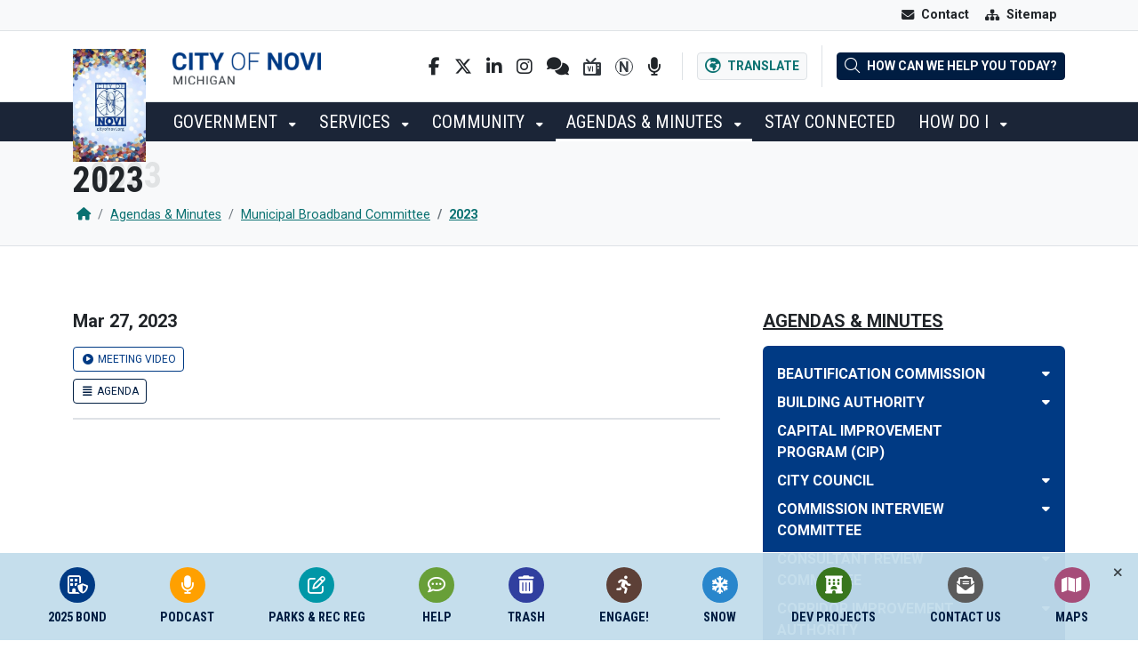

--- FILE ---
content_type: text/html; charset=utf-8
request_url: https://cityofnovi.org/agendas-minutes/municipal-broadband-committee/2023/
body_size: 32976
content:


<!DOCTYPE html>
<html lang="en-US">
    <head>
        

<title>2023 - City of Novi</title>
<meta charset="utf-8" />
<meta name="viewport" content="width=device-width, initial-scale=1" />

    <link rel="shortcut icon" type="image/x-icon" href="/media/f4ynf2qu/favicon.png?width=512&amp;amp;v=1da59ae2c0927b0" />
    <link rel="icon" type="image/x-icon" href="/media/f4ynf2qu/favicon.png?width=512&amp;amp;v=1da59ae2c0927b0" />
    <link rel="apple-touch-icon" href="/media/f4ynf2qu/favicon.png?width=192&amp;amp;v=1da59ae2c0927b0" />
<link rel="stylesheet" href="https://cdn.jsdelivr.net/npm/bootstrap@5.2.3/dist/css/bootstrap.min.css" />
<link rel="stylesheet" href="https://cdn.jsdelivr.net/npm/@fancyapps/ui@4.0/dist/fancybox.css" />
<link rel="stylesheet" href="https://cdn.jsdelivr.net/npm/swiper@9/swiper-bundle.min.css" />
<link rel="stylesheet" href="https://cdn.jsdelivr.net/npm/fullcalendar@5.11.3/main.min.css" />
<link rel="stylesheet" href="/css/global.css" />
<link rel="stylesheet" href="/css/theme.css" />
<link rel="stylesheet" href="/css/custom.css" />

<script src="https://cdn.jsdelivr.net/npm/bootstrap@5.2.3/dist/js/bootstrap.bundle.min.js"></script>
<script defer crossorigin="anonymous" src="https://kit.fontawesome.com/117b241e24.js"></script>
<script defer src="https://unpkg.com/js-cookie@3.0.1/dist/js.cookie.min.js"></script>
<script defer src="https://cdn.jsdelivr.net/npm/@fancyapps/ui@4.0/dist/fancybox.umd.js"></script>
<script defer src="https://cdn.jsdelivr.net/npm/swiper@9/swiper-bundle.min.js"></script>
<script defer data-account="nmeqPHoZ9D" src="https://cdn.userway.org/widget.js"></script>
<script defer src="https://cdn.jsdelivr.net/npm/rrule@2.6.8/dist/es5/rrule.min.js"></script>
<script defer src="https://cdn.jsdelivr.net/npm/fullcalendar@5.11.3/main.min.js"></script>
<script defer src="https://cdn.jsdelivr.net/npm/@fullcalendar/rrule@5.10.1/main.global.min.js"></script>

<script async src="https://platform-api.sharethis.com/js/sharethis.js#property=69678313342a625b0c2d0c82&amp;product=sop"></script>

<script src="/App_Plugins/UmbracoForms/Assets/promise-polyfill/dist/polyfill.min.js" type="application/javascript"></script><script src="/App_Plugins/UmbracoForms/Assets/aspnet-client-validation/dist/aspnet-validation.min.js" type="application/javascript"></script>
<script defer src="/scripts/global.js"></script>
<!-- Global site tag (gtag.js) - Google Analytics -->
<script async src="https://www.googletagmanager.com/gtag/js?id=G-P2MFJEMTWB"></script>
<script>
  window.dataLayer = window.dataLayer || [];
  function gtag(){dataLayer.push(arguments);}
  gtag('js', new Date());

  gtag('config', 'G-55FJG1KTY6');
</script>

        
        <!-- Google tag (gtag.js) -->
<script async src="https://www.googletagmanager.com/gtag/js?id=G-P2MFJEMTWB"></script>
<script>
  window.dataLayer = window.dataLayer || [];
  function gtag(){dataLayer.push(arguments);}
  gtag('js', new Date());

  gtag('config', 'G-P2MFJEMTWB');
</script>
    </head>
    <body class="doc-36502">
        
<div class="skippy visually-hidden-focusable py-3 bg-dark w-100 d-print-none">
    <div class="container-xl">
        <a href="#navigation" class="btn btn-light me-2">Skip to main navigation</a>
        <a href="#content" class="btn btn-light">Skip to main content</a>
    </div>
</div>

<div class="header-wrapper header-wrapper" id="siteHeader">


    <div class="bg-light d-none d-lg-block border-bottom site-topbar">
        <div class="container-xl d-flex justify-content-end">
            <nav role="navigation" aria-label="Top menu" class="nav-top">
                
<ul class="nav nav-pills">
    
    <li class="text-center d-lg-none">
        <button class="btn text-white fw-normal text-center dropdown-toggle position-relative px-2 px-sm-3 py-sm-3 rounded-0" type="button" id="dropdownQuickLinks" data-bs-toggle="dropdown" aria-expanded="false">
            <span class="d-block d-sm-flex align-items-center">
                <span class="fa-solid fa-circle-info lh-0" aria-hidden="true"></span>
                <span class="text-uppercase d-block d-sm-inline nav-link-label mt-1 mt-sm-0 ms-sm-2 lh-0 fw-bold">Quick Links</span>
            </span>
        </button>
        <div class="quick-link-list dropdown-menu p-2 p-sm-3" aria-labelledby="dropdownQuickLinks">
            <div class="row gx-2">


<div class="col-sm-6 my-1">
    <a href="/psbuildings/" class="btn btn-light d-block text-start">
        <span class="d-flex align-items-center">
            <span class="rounded-icon-sm text-decoration-none text-white bg-primary" style="background-color: #003a84 !important;">
                <span class="fa-regular fa-building-shield fa-fw" aria-hidden="true"></span>
            </span>
            <span class="ms-2 fw-bold">2025 Bond</span>
        </span>
    </a>
</div>

<div class="col-sm-6 my-1">
    <a href="/nowyounovi/" class="btn btn-light d-block text-start">
        <span class="d-flex align-items-center">
            <span class="rounded-icon-sm text-decoration-none text-white bg-primary" style="background-color: #ffa000 !important;">
                <span class="fa-solid fa-microphone fa-fw" aria-hidden="true"></span>
            </span>
            <span class="ms-2 fw-bold">Podcast</span>
        </span>
    </a>
</div>

<div class="col-sm-6 my-1">
    <a href="/registration/" class="btn btn-light d-block text-start">
        <span class="d-flex align-items-center">
            <span class="rounded-icon-sm text-decoration-none text-white bg-primary" style="background-color: #0097a7 !important;">
                <span class="far fa-edit fa-fw" aria-hidden="true"></span>
            </span>
            <span class="ms-2 fw-bold">Parks &amp; Rec Reg</span>
        </span>
    </a>
</div>

<div class="col-sm-6 my-1">
    <a href="/community/request-assistance/" class="btn btn-light d-block text-start">
        <span class="d-flex align-items-center">
            <span class="rounded-icon-sm text-decoration-none text-white bg-primary" style="background-color: #689f38 !important;">
                <span class="far fa-comment-dots fa-fw" aria-hidden="true"></span>
            </span>
            <span class="ms-2 fw-bold">Help</span>
        </span>
    </a>
</div>

<div class="col-sm-6 my-1">
    <a href="/trash/" class="btn btn-light d-block text-start">
        <span class="d-flex align-items-center">
            <span class="rounded-icon-sm text-decoration-none text-white bg-primary" style="background-color: #303f9f !important;">
                <span class="fas fa-trash-alt fa-fw" aria-hidden="true"></span>
            </span>
            <span class="ms-2 fw-bold">Trash</span>
        </span>
    </a>
</div>

<div class="col-sm-6 my-1">
    <a href="https://www.calameo.com/read/004342799b0859076ea6c" target="_blank" class="btn btn-light d-block text-start">
        <span class="d-flex align-items-center">
            <span class="rounded-icon-sm text-decoration-none text-white bg-primary" style="background-color: #5d4037 !important;">
                <span class="fas fa-running fa-fw" aria-hidden="true"></span>
            </span>
            <span class="ms-2 fw-bold">Engage!</span>
        </span>
    </a>
</div>

<div class="col-sm-6 my-1">
    <a href="/snow/" target="_blank" class="btn btn-light d-block text-start">
        <span class="d-flex align-items-center">
            <span class="rounded-icon-sm text-decoration-none text-white bg-primary" style="background-color: #2986cc !important;">
                <span class="fa-solid fa-snowflake fa-fw" aria-hidden="true"></span>
            </span>
            <span class="ms-2 fw-bold">Snow</span>
        </span>
    </a>
</div>

<div class="col-sm-6 my-1">
    <a href="/services/community-development/development-projects-in-process/" class="btn btn-light d-block text-start">
        <span class="d-flex align-items-center">
            <span class="rounded-icon-sm text-decoration-none text-white bg-primary" style="background-color: #38761d !important;">
                <span class="fa-solid fa-hotel fa-fw" aria-hidden="true"></span>
            </span>
            <span class="ms-2 fw-bold">Dev Projects</span>
        </span>
    </a>
</div>

<div class="col-sm-6 my-1">
    <a href="/stay-connected/city-directory/" class="btn btn-light d-block text-start">
        <span class="d-flex align-items-center">
            <span class="rounded-icon-sm text-decoration-none text-white bg-primary" style="background-color: #5b5b5b !important;">
                <span class="fa-solid fa-envelope-open-text fa-fw" aria-hidden="true"></span>
            </span>
            <span class="ms-2 fw-bold">Contact Us</span>
        </span>
    </a>
</div>

<div class="col-sm-6 my-1">
    <a href="/community/map-gallery/" class="btn btn-light d-block text-start">
        <span class="d-flex align-items-center">
            <span class="rounded-icon-sm text-decoration-none text-white bg-primary" style="background-color: #a64d79 !important;">
                <span class="fa-solid fa-map fa-fw" aria-hidden="true"></span>
            </span>
            <span class="ms-2 fw-bold">Maps</span>
        </span>
    </a>
</div>            </div>
        </div>
    </li> 

                <li class="text-center">
                    <a 

href="/stay-connected/city-directory/" target="" class="btn px-2 px-sm-3 py-sm-3 rounded-0 fw-normal">
                        <span class="d-block d-sm-flex align-items-center text-center">
                            <span class="fa-solid fa-envelope lh-0" aria-hidden="true"></span>
                            <span class="d-block d-sm-inline nav-link-label mt-1 mt-sm-0 ms-sm-2 lh-0 fw-bold">
                                Contact
                            </span>
                        </span>
                    </a>
                </li>
                <li class="text-center">
                    <a 

href="/sitemap/" target="_self" class="btn px-2 px-sm-3 py-sm-3 rounded-0 fw-normal">
                        <span class="d-block d-sm-flex align-items-center text-center">
                            <span class="fa-solid fa-sitemap lh-0" aria-hidden="true"></span>
                            <span class="d-block d-sm-inline nav-link-label mt-1 mt-sm-0 ms-sm-2 lh-0 fw-bold">
                                Sitemap
                            </span>
                        </span>
                    </a>
                </li>
</ul>
            </nav>
        </div>
    </div>
    <header role="banner" class="site-header">
        <div class="container-fluid px-0">
            <div class="header-mainbar border-bottom" id="headerMainBar">
                <div class="container-xl py-1 py-lg-3 position-relative">
                    <div class="row justify-content-between align-items-center">
                        <div class="col-6 col-lg-4">
                            

<div class="position-relative d-flex">
    <a href="/" class="text-decoration-none hover-no-opacity site-seal">
        <img class="d-block" src="/media/pm4bc4ys/jan-novi-seal.jpg?width=460&amp;v=1dc765f4a912870" alt="City of Novi seal" loading="lazy" />
    </a>
    <a href="/" class="text-decoration-none hover-no-opacity site-logotype">
        <img class="d-block" src="/media/mbkivhuq/novi-logotype.png?width=460&amp;v=1da59ae2c029800" alt="City of Novi logotype" loading="lazy" />
    </a>
</div>
                        </div>
                        <div class="col d-flex justify-content-end align-items-center d-print-none">
                            <div class="d-none d-xl-block header-tool">
                                
<div class="social-links d-flex align-items-center">
    <a class="mx-2 my-1 text-body" href="http://www.facebook.com/CityofNovi" title="Facebook" target="_blank">
        <span class="fab fa-facebook-f"><span>Facebook</span></span>
    </a>
    <a class="mx-2 my-1 text-body" href="https://x.com/cityofnovi" title="Twitter" target="_blank">
        <span class="fab fa-x-twitter"><span>Twitter</span></span>
    </a>
    <a class="mx-2 my-1 text-body" href="http://www.linkedin.com/company/city-of-novi-michigan" title="LinkedIn" target="_blank">
        <span class="fab fa-linkedin-in"><span>LinkedIn</span></span>
    </a>
    <a class="mx-2 my-1 text-body" href="http://instagram.com/cityofnovi" title="Instagram" target="_blank">
        <span class="fab fa-instagram"><span>Instagram</span></span>
    </a>
    <a class="mx-2 my-1 text-body" href="https://www.nixle.com/" title="Nixle" target="_blank">
        <span class="fas fa-comments"><span>Nixle</span></span>
    </a>
    <a class="mx-2 my-1" href="/video/" title="Studio VI" target="_blank">
        <img src="/assets/ico-social-studiovi-dark.svg" alt="Studio VI" />
    </a>
    <a class="mx-2 my-1" href="https://novi.org" title="Novi.org" target="_blank">
        <img src="/assets/ico-social-noviorg-dark.svg" alt="Novi.org" />
    </a>
    <a class="mx-2 my-1 text-body" href="/stay-connected/now-you-novi-podcast/" title="Now You Novi Podcast">
        <span class="fas fa-microphone"><span>Now You Novi Podcast</span></span>
    </a>
</div>
                            </div>
                            <div class="d-flex align-items-center header-tool">
                                <button type="button" data-bs-toggle="dropdown" aria-expanded="false" class="btn btn-light btn-sm border text-link">
                                    <span class="fa-regular fa-earth-africa fa-lg me-lg-1" aria-hidden="true"></span>
                                    <span class="fw-bold d-none d-lg-inline">Translate</span>
                                </button>
                                <div class="dropdown-menu">
                                    <div class="px-3 py-2">
                                        <div id="googleTranslate"></div>
                                        <script type="text/javascript">
                                            function googleTranslateElementInit() {
                                                new google.translate.TranslateElement(
                                                    { pageLanguage: 'en' },
                                                    'googleTranslate'
                                                );
                                            }
                                        </script>
                                        <script type="text/javascript" src="https://translate.google.com/translate_a/element.js?cb=googleTranslateElementInit"></script>
                                    </div>
                                </div>
                            </div>
                            <div class="py-2 header-tool">
                                <button class="btn btn-sm btn-dark" data-bs-toggle="modal" data-bs-target="#quickSearchModal">
                                    <span class="fa-sharp fa-light fa-magnifying-glass fa-lg me-lg-1" aria-hidden="true"></span>
                                    <span class="fw-bold d-none d-lg-inline">How can we help you today?</span>
                                </button>
                            </div>
                        </div>
                    </div>
                </div>
            </div>
        </div>
    </header>
    <div class="header-navbar d-print-none" id="navigation">
        <div class="container-xl py-sm-1 p-lg-0 d-flex justify-content-between">
            <div class="navbar-block d-flex align-items-center">
                

<button class="btn btn-light badge d-lg-none collapsed text-start text-dark py-1 btn-nav-primary" type="button" data-bs-toggle="collapse" data-bs-target="#navPrimary" aria-controls="navPrimary" aria-expanded="false" aria-label="Toggle full navigation">
    <span class="open-label">MENU</span>
</button>

<nav role="navigation" aria-label="Primary menu" class="nav-primary collapse p-3 p-lg-0 d-lg-block" id="navPrimary">

    <ul class="nav nav-pills d-block d-lg-flex nav-primary-lv1 megamenu">
            <li class="dropdown-hover py-1 py-lg-0">
                <a 

href="/government/" target="_self" class="btn text-uppercase ff-heading text-uppercase fw-normal text-start position-relative " >
                    Government
                </a>

                        <button class="dropdown-toggle btn btn-link btn-sm btn-drop-lv2 d-lg-none text-start focus-shadow-none" type="button" data-bs-toggle="collapse" data-bs-target="#subListLv2-3072" aria-expanded="false" aria-controls="subListLv2-3072">
                            <span class="fa-solid fa-caret-down" aria-hidden="true"></span>
                            <span class="d-none">Toggle subnavigation of Government</span>
                        </button>
                        <div class="dropdown-menu bg-light mb-2 nav-primary-lv2" id="subListLv2-3072">
                            <div class="megamenu-columns">
                                    <div class="position-relative">
                                        <a 

href="/government/city-council/" target="_self" class="dropdown-item d-block fs-7 text-uppercase fw-bold" >
                                            City Council
                                        </a>

                                                <button class="dropdown-toggle btn btn-link btn-sm btn-drop-lv3 d-lg-none text-start focus-shadow-none" type="button" data-bs-toggle="collapse" data-bs-target="#subListLv3-4081" aria-expanded="false" aria-controls="subListLv3-4081">
                                                    <span class="fa-solid fa-caret-down" aria-hidden="true"></span>
                                                    <span class="d-none">Toggle subnavigation of City Council</span>
                                                </button>
                                                <ul class="collapse list-unstyled py-1 ps-4 m-0 nav-primary-lv3" id="subListLv3-4081">
                                                        <li class="pe-2 pb-1 d-flex">
                                                            <a 

href="/government/city-council/#Council" target="" class="d-block lh-sm fs-7" >
                                                                Mayor Fischer
                                                            </a>
                                                        </li>
                                                </ul>
                                    </div>
                                    <div class="position-relative">
                                        <a 

href="/government/ambassador-academy/" target="_self" class="dropdown-item d-block fs-7 text-uppercase fw-bold" >
                                            Ambassador Academy
                                        </a>

                                    </div>
                                    <div class="position-relative">
                                        <a 

href="/government/boards-and-commissions/" target="_self" class="dropdown-item d-block fs-7 text-uppercase fw-bold" >
                                            Boards and Commissions
                                        </a>

                                    </div>
                                    <div class="position-relative">
                                        <a 

href="/government/committees/" target="_self" class="dropdown-item d-block fs-7 text-uppercase fw-bold" >
                                            Committees
                                        </a>

                                    </div>
                                    <div class="position-relative">
                                        <a 

href="https://www.calameo.com/read/004342799d1d79be54ef9" target="_blank" class="dropdown-item d-block fs-7 text-uppercase fw-bold" >
                                            City Charter
                                        </a>

                                    </div>
                                    <div class="position-relative">
                                        <a 

href="/government/legal-notices/2026/" target="_self" class="dropdown-item d-block fs-7 text-uppercase fw-bold" >
                                            Legal Notices
                                        </a>

                                    </div>
                                    <div class="position-relative">
                                        <a 

href="/government/open-transparent-government/" target="_self" class="dropdown-item d-block fs-7 text-uppercase fw-bold" >
                                            Open Transparent Government
                                        </a>

                                                <button class="dropdown-toggle btn btn-link btn-sm btn-drop-lv3 d-lg-none text-start focus-shadow-none" type="button" data-bs-toggle="collapse" data-bs-target="#subListLv3-36327" aria-expanded="false" aria-controls="subListLv3-36327">
                                                    <span class="fa-solid fa-caret-down" aria-hidden="true"></span>
                                                    <span class="d-none">Toggle subnavigation of Open Transparent Government</span>
                                                </button>
                                                <ul class="collapse list-unstyled py-1 ps-4 m-0 nav-primary-lv3" id="subListLv3-36327">
                                                        <li class="pe-2 pb-1 d-flex">
                                                            <a 

href="/government/open-transparent-government/council-goals/" target="_self" class="d-block lh-sm fs-7" >
                                                                Council Goals
                                                            </a>
                                                        </li>
                                                </ul>
                                    </div>
                                    <div class="position-relative">
                                        <a 

href="/government/organizational-chart/" target="_self" class="dropdown-item d-block fs-7 text-uppercase fw-bold" >
                                            Organizational Chart
                                        </a>

                                    </div>
                                    <div class="position-relative">
                                        <a 

href="/2025bond/" target="" class="dropdown-item d-block fs-7 text-uppercase fw-bold" >
                                            2025 Bond Proposal
                                        </a>

                                    </div>
                            </div> 
                        </div>
            </li>
            <li class="dropdown-hover py-1 py-lg-0">
                <a 

href="/services/" target="_self" class="btn text-uppercase ff-heading text-uppercase fw-normal text-start position-relative " >
                    Services
                </a>

                        <button class="dropdown-toggle btn btn-link btn-sm btn-drop-lv2 d-lg-none text-start focus-shadow-none" type="button" data-bs-toggle="collapse" data-bs-target="#subListLv2-3071" aria-expanded="false" aria-controls="subListLv2-3071">
                            <span class="fa-solid fa-caret-down" aria-hidden="true"></span>
                            <span class="d-none">Toggle subnavigation of Services</span>
                        </button>
                        <div class="dropdown-menu bg-light mb-2 nav-primary-lv2" id="subListLv2-3071">
                            <div class="megamenu-columns">
                                    <div class="position-relative">
                                        <a 

href="/services/americans-with-disabilities-act/" target="_self" class="dropdown-item d-block fs-7 text-uppercase fw-bold" >
                                            Americans with Disabilities Act
                                        </a>

                                    </div>
                                    <div class="position-relative">
                                        <a 

href="/services/assessing/" target="_self" class="dropdown-item d-block fs-7 text-uppercase fw-bold" >
                                            Assessing
                                        </a>

                                                <button class="dropdown-toggle btn btn-link btn-sm btn-drop-lv3 d-lg-none text-start focus-shadow-none" type="button" data-bs-toggle="collapse" data-bs-target="#subListLv3-19221" aria-expanded="false" aria-controls="subListLv3-19221">
                                                    <span class="fa-solid fa-caret-down" aria-hidden="true"></span>
                                                    <span class="d-none">Toggle subnavigation of Assessing</span>
                                                </button>
                                                <ul class="collapse list-unstyled py-1 ps-4 m-0 nav-primary-lv3" id="subListLv3-19221">
                                                        <li class="pe-2 pb-1 d-flex">
                                                            <a 

href="/services/assessing/board-of-review-notice/" target="_self" class="d-block lh-sm fs-7" >
                                                                Board of Review Notice
                                                            </a>
                                                        </li>
                                                        <li class="pe-2 pb-1 d-flex">
                                                            <a 

href="/services/assessing/policy-for-public-inquiry-response/" target="_self" class="d-block lh-sm fs-7" >
                                                                Policy for Public Inquiry Response
                                                            </a>
                                                        </li>
                                                        <li class="pe-2 pb-1 d-flex">
                                                            <a 

href="/services/assessing/principal-residence-exemption/" target="_self" class="d-block lh-sm fs-7" >
                                                                Principal Residence Exemption
                                                            </a>
                                                        </li>
                                                </ul>
                                    </div>
                                    <div class="position-relative">
                                        <a 

href="/services/city-clerk/" target="_self" class="dropdown-item d-block fs-7 text-uppercase fw-bold" >
                                            City Clerk
                                        </a>

                                                <button class="dropdown-toggle btn btn-link btn-sm btn-drop-lv3 d-lg-none text-start focus-shadow-none" type="button" data-bs-toggle="collapse" data-bs-target="#subListLv3-11159" aria-expanded="false" aria-controls="subListLv3-11159">
                                                    <span class="fa-solid fa-caret-down" aria-hidden="true"></span>
                                                    <span class="d-none">Toggle subnavigation of City Clerk</span>
                                                </button>
                                                <ul class="collapse list-unstyled py-1 ps-4 m-0 nav-primary-lv3" id="subListLv3-11159">
                                                        <li class="pe-2 pb-1 d-flex">
                                                            <a 

href="/services/city-clerk/do-not-knock-registry/" target="_self" class="d-block lh-sm fs-7" >
                                                                Do Not Knock Registry
                                                            </a>
                                                        </li>
                                                        <li class="pe-2 pb-1 d-flex">
                                                            <a 

href="/elections/" target="_self" class="d-block lh-sm fs-7" >
                                                                Election and Voting Information
                                                            </a>
                                                        </li>
                                                        <li class="pe-2 pb-1 d-flex">
                                                            <a 

href="/services/city-clerk/freedom-of-information-records-request/" target="_self" class="d-block lh-sm fs-7" >
                                                                Freedom of Information Records Request
                                                            </a>
                                                        </li>
                                                        <li class="pe-2 pb-1 d-flex">
                                                            <a 

href="/passports/" target="_self" class="d-block lh-sm fs-7" >
                                                                Passports
                                                            </a>
                                                        </li>
                                                </ul>
                                    </div>
                                    <div class="position-relative">
                                        <a 

href="/services/city-manager/" target="_self" class="dropdown-item d-block fs-7 text-uppercase fw-bold" >
                                            City Manager
                                        </a>

                                    </div>
                                    <div class="position-relative">
                                        <a 

href="/services/community-development/" target="_self" class="dropdown-item d-block fs-7 text-uppercase fw-bold" >
                                            Community Development
                                        </a>

                                                <button class="dropdown-toggle btn btn-link btn-sm btn-drop-lv3 d-lg-none text-start focus-shadow-none" type="button" data-bs-toggle="collapse" data-bs-target="#subListLv3-40308" aria-expanded="false" aria-controls="subListLv3-40308">
                                                    <span class="fa-solid fa-caret-down" aria-hidden="true"></span>
                                                    <span class="d-none">Toggle subnavigation of Community Development</span>
                                                </button>
                                                <ul class="collapse list-unstyled py-1 ps-4 m-0 nav-primary-lv3" id="subListLv3-40308">
                                                        <li class="pe-2 pb-1 d-flex">
                                                            <a 

href="/services/community-development/inspections-online-portal/" target="_self" class="d-block lh-sm fs-7" >
                                                                Inspections (Online Portal)
                                                            </a>
                                                        </li>
                                                        <li class="pe-2 pb-1 d-flex">
                                                            <a 

href="/services/community-development/zoning-board-of-appeals/" target="_self" class="d-block lh-sm fs-7" >
                                                                Zoning Board of Appeals
                                                            </a>
                                                        </li>
                                                        <li class="pe-2 pb-1 d-flex">
                                                            <a 

href="/amendments/" target="_self" class="d-block lh-sm fs-7" >
                                                                Codes, Ordinances and Master Plan
                                                            </a>
                                                        </li>
                                                        <li class="pe-2 pb-1 d-flex">
                                                            <a 

href="/how-do-i/forms-and-permits/#Development" target="" class="d-block lh-sm fs-7" >
                                                                Forms, Permits and Applications
                                                            </a>
                                                        </li>
                                                        <li class="pe-2 pb-1 d-flex">
                                                            <a 

href="/designmanual/" target="_self" class="d-block lh-sm fs-7" >
                                                                Information Requirements Sheets, Checklists, Manuals
                                                            </a>
                                                        </li>
                                                </ul>
                                    </div>
                                    <div class="position-relative">
                                        <a 

href="/services/community-relations/" target="_self" class="dropdown-item d-block fs-7 text-uppercase fw-bold" >
                                            Community Relations
                                        </a>

                                                <button class="dropdown-toggle btn btn-link btn-sm btn-drop-lv3 d-lg-none text-start focus-shadow-none" type="button" data-bs-toggle="collapse" data-bs-target="#subListLv3-36385" aria-expanded="false" aria-controls="subListLv3-36385">
                                                    <span class="fa-solid fa-caret-down" aria-hidden="true"></span>
                                                    <span class="d-none">Toggle subnavigation of Community Relations</span>
                                                </button>
                                                <ul class="collapse list-unstyled py-1 ps-4 m-0 nav-primary-lv3" id="subListLv3-36385">
                                                        <li class="pe-2 pb-1 d-flex">
                                                            <a 

href="/video/" target="_self" class="d-block lh-sm fs-7" >
                                                                Novi Video (Studio NoVI)
                                                            </a>
                                                        </li>
                                                        <li class="pe-2 pb-1 d-flex">
                                                            <a 

href="/services/community-relations/social-media/" target="_self" class="d-block lh-sm fs-7" >
                                                                Social Media
                                                            </a>
                                                        </li>
                                                </ul>
                                    </div>
                                    <div class="position-relative">
                                        <a 

href="/services/economic-development/" target="_self" class="dropdown-item d-block fs-7 text-uppercase fw-bold" >
                                            Economic Development
                                        </a>

                                    </div>
                                    <div class="position-relative">
                                        <a 

href="/services/finance/" target="_self" class="dropdown-item d-block fs-7 text-uppercase fw-bold" >
                                            Finance
                                        </a>

                                                <button class="dropdown-toggle btn btn-link btn-sm btn-drop-lv3 d-lg-none text-start focus-shadow-none" type="button" data-bs-toggle="collapse" data-bs-target="#subListLv3-36388" aria-expanded="false" aria-controls="subListLv3-36388">
                                                    <span class="fa-solid fa-caret-down" aria-hidden="true"></span>
                                                    <span class="d-none">Toggle subnavigation of Finance</span>
                                                </button>
                                                <ul class="collapse list-unstyled py-1 ps-4 m-0 nav-primary-lv3" id="subListLv3-36388">
                                                        <li class="pe-2 pb-1 d-flex">
                                                            <a 

href="/services/finance/budget-and-multi-year-financial-plan/" target="_self" class="d-block lh-sm fs-7" >
                                                                Budget and Multi-Year Financial Plan
                                                            </a>
                                                        </li>
                                                        <li class="pe-2 pb-1 d-flex">
                                                            <a 

href="/services/finance/budget-to-actual-reports/" target="_self" class="d-block lh-sm fs-7" >
                                                                Budget to Actual Reports
                                                            </a>
                                                        </li>
                                                        <li class="pe-2 pb-1 d-flex">
                                                            <a 

href="https://www.arcgis.com/apps/dashboards/c3ad159d6ad547298e2da3407996a79e" target="_blank" class="d-block lh-sm fs-7" >
                                                                Capital Improvement Program FY2025-26
                                                            </a>
                                                        </li>
                                                </ul>
                                    </div>
                                    <div class="position-relative">
                                        <a 

href="/services/human-resources/" target="_self" class="dropdown-item d-block fs-7 text-uppercase fw-bold" >
                                            Human Resources
                                        </a>

                                                <button class="dropdown-toggle btn btn-link btn-sm btn-drop-lv3 d-lg-none text-start focus-shadow-none" type="button" data-bs-toggle="collapse" data-bs-target="#subListLv3-41667" aria-expanded="false" aria-controls="subListLv3-41667">
                                                    <span class="fa-solid fa-caret-down" aria-hidden="true"></span>
                                                    <span class="d-none">Toggle subnavigation of Human Resources</span>
                                                </button>
                                                <ul class="collapse list-unstyled py-1 ps-4 m-0 nav-primary-lv3" id="subListLv3-41667">
                                                        <li class="pe-2 pb-1 d-flex">
                                                            <a 

href="/jobs/" target="_self" class="d-block lh-sm fs-7" >
                                                                Available Job Postings
                                                            </a>
                                                        </li>
                                                        <li class="pe-2 pb-1 d-flex">
                                                            <a 

href="/media/c5bbawxd/title-vi-2024-adopted-93024.pdf" target="_blank" class="d-block lh-sm fs-7" >
                                                                Title VI Non-Discrimination Plan
                                                            </a>
                                                        </li>
                                                </ul>
                                    </div>
                                    <div class="position-relative">
                                        <a 

href="/services/integrated-solutions/" target="_self" class="dropdown-item d-block fs-7 text-uppercase fw-bold" >
                                            Integrated Solutions
                                        </a>

                                                <button class="dropdown-toggle btn btn-link btn-sm btn-drop-lv3 d-lg-none text-start focus-shadow-none" type="button" data-bs-toggle="collapse" data-bs-target="#subListLv3-41636" aria-expanded="false" aria-controls="subListLv3-41636">
                                                    <span class="fa-solid fa-caret-down" aria-hidden="true"></span>
                                                    <span class="d-none">Toggle subnavigation of Integrated Solutions</span>
                                                </button>
                                                <ul class="collapse list-unstyled py-1 ps-4 m-0 nav-primary-lv3" id="subListLv3-41636">
                                                        <li class="pe-2 pb-1 d-flex">
                                                            <a 

href="/services/integrated-solutions/geospatial-resouces/" target="_self" class="d-block lh-sm fs-7" >
                                                                Geospatial Resouces
                                                            </a>
                                                        </li>
                                                        <li class="pe-2 pb-1 d-flex">
                                                            <a 

href="/services/integrated-solutions/technology/" target="_self" class="d-block lh-sm fs-7" >
                                                                Technology
                                                            </a>
                                                        </li>
                                                </ul>
                                    </div>
                                    <div class="position-relative">
                                        <a 

href="https://novilibrary.org/" target="_blank" class="dropdown-item d-block fs-7 text-uppercase fw-bold" >
                                            Library
                                        </a>

                                    </div>
                                    <div class="position-relative">
                                        <a 

href="https://ecec.novi.k12.mi.us/programs/novi-youth-assistance" target="_blank" class="dropdown-item d-block fs-7 text-uppercase fw-bold" >
                                            Novi Youth Assistance
                                        </a>

                                    </div>
                                    <div class="position-relative">
                                        <a 

href="/parks/" target="_self" class="dropdown-item d-block fs-7 text-uppercase fw-bold" >
                                            Parks, Recreation and Cultural Services
                                        </a>

                                                <button class="dropdown-toggle btn btn-link btn-sm btn-drop-lv3 d-lg-none text-start focus-shadow-none" type="button" data-bs-toggle="collapse" data-bs-target="#subListLv3-36390" aria-expanded="false" aria-controls="subListLv3-36390">
                                                    <span class="fa-solid fa-caret-down" aria-hidden="true"></span>
                                                    <span class="d-none">Toggle subnavigation of Parks, Recreation and Cultural Services</span>
                                                </button>
                                                <ul class="collapse list-unstyled py-1 ps-4 m-0 nav-primary-lv3" id="subListLv3-36390">
                                                        <li class="pe-2 pb-1 d-flex">
                                                            <a 

href="/parks/engage-recreation-guide/" target="_self" class="d-block lh-sm fs-7" >
                                                                Engage Recreation Guide
                                                            </a>
                                                        </li>
                                                        <li class="pe-2 pb-1 d-flex">
                                                            <a 

href="/registration/" target="_self" class="d-block lh-sm fs-7" >
                                                                Parks &amp; Rec Registration
                                                            </a>
                                                        </li>
                                                        <li class="pe-2 pb-1 d-flex">
                                                            <a 

href="/registration#Cancellation" target="" class="d-block lh-sm fs-7" >
                                                                Cancellation/Refund Policies
                                                            </a>
                                                        </li>
                                                        <li class="pe-2 pb-1 d-flex">
                                                            <a 

href="/oas/" target="_self" class="d-block lh-sm fs-7" >
                                                                Older Adult Services/ Meadowbrook Commons
                                                            </a>
                                                        </li>
                                                        <li class="pe-2 pb-1 d-flex">
                                                            <a 

href="/parks/parks-and-recreation-facilities/" target="_self" class="d-block lh-sm fs-7" >
                                                                Parks and Recreation Facilities
                                                            </a>
                                                        </li>
                                                </ul>
                                    </div>
                                    <div class="position-relative">
                                        <a 

href="/services/public-safety/" target="_self" class="dropdown-item d-block fs-7 text-uppercase fw-bold" >
                                            Public Safety
                                        </a>

                                                <button class="dropdown-toggle btn btn-link btn-sm btn-drop-lv3 d-lg-none text-start focus-shadow-none" type="button" data-bs-toggle="collapse" data-bs-target="#subListLv3-19222" aria-expanded="false" aria-controls="subListLv3-19222">
                                                    <span class="fa-solid fa-caret-down" aria-hidden="true"></span>
                                                    <span class="d-none">Toggle subnavigation of Public Safety</span>
                                                </button>
                                                <ul class="collapse list-unstyled py-1 ps-4 m-0 nav-primary-lv3" id="subListLv3-19222">
                                                        <li class="pe-2 pb-1 d-flex">
                                                            <a 

href="/services/public-safety/fire/" target="_self" class="d-block lh-sm fs-7" >
                                                                Fire
                                                            </a>
                                                        </li>
                                                        <li class="pe-2 pb-1 d-flex">
                                                            <a 

href="/services/public-safety/police/" target="_self" class="d-block lh-sm fs-7" >
                                                                Police
                                                            </a>
                                                        </li>
                                                </ul>
                                    </div>
                                    <div class="position-relative">
                                        <a 

href="/services/public-works/" target="_self" class="dropdown-item d-block fs-7 text-uppercase fw-bold" >
                                            Public Works
                                        </a>

                                                <button class="dropdown-toggle btn btn-link btn-sm btn-drop-lv3 d-lg-none text-start focus-shadow-none" type="button" data-bs-toggle="collapse" data-bs-target="#subListLv3-19223" aria-expanded="false" aria-controls="subListLv3-19223">
                                                    <span class="fa-solid fa-caret-down" aria-hidden="true"></span>
                                                    <span class="d-none">Toggle subnavigation of Public Works</span>
                                                </button>
                                                <ul class="collapse list-unstyled py-1 ps-4 m-0 nav-primary-lv3" id="subListLv3-19223">
                                                        <li class="pe-2 pb-1 d-flex">
                                                            <a 

href="/betterroadsahead/" target="_self" class="d-block lh-sm fs-7" >
                                                                Better Roads Ahead
                                                            </a>
                                                        </li>
                                                        <li class="pe-2 pb-1 d-flex">
                                                            <a 

href="/services/public-works/cross-connection-control/" target="_self" class="d-block lh-sm fs-7" >
                                                                Cross Connection Control
                                                            </a>
                                                        </li>
                                                        <li class="pe-2 pb-1 d-flex">
                                                            <a 

href="https://novimi.qscend.com/311/request/add" target="_blank" class="d-block lh-sm fs-7" >
                                                                Report a Concern
                                                            </a>
                                                        </li>
                                                </ul>
                                    </div>
                                    <div class="position-relative">
                                        <a 

href="/services/purchasing/" target="_self" class="dropdown-item d-block fs-7 text-uppercase fw-bold" >
                                            Purchasing
                                        </a>

                                    </div>
                                    <div class="position-relative">
                                        <a 

href="/services/treasurer/" target="_self" class="dropdown-item d-block fs-7 text-uppercase fw-bold" >
                                            Treasurer
                                        </a>

                                                <button class="dropdown-toggle btn btn-link btn-sm btn-drop-lv3 d-lg-none text-start focus-shadow-none" type="button" data-bs-toggle="collapse" data-bs-target="#subListLv3-40420" aria-expanded="false" aria-controls="subListLv3-40420">
                                                    <span class="fa-solid fa-caret-down" aria-hidden="true"></span>
                                                    <span class="d-none">Toggle subnavigation of Treasurer</span>
                                                </button>
                                                <ul class="collapse list-unstyled py-1 ps-4 m-0 nav-primary-lv3" id="subListLv3-40420">
                                                        <li class="pe-2 pb-1 d-flex">
                                                            <a 

href="/services/treasurer/dog-licenses/" target="_self" class="d-block lh-sm fs-7" >
                                                                Dog Licenses
                                                            </a>
                                                        </li>
                                                        <li class="pe-2 pb-1 d-flex">
                                                            <a 

href="https://www.invoicecloud.com/portal/(S(fdlct4ljqgtlzzkv0jms35ko))/2/Site.aspx?G=aded1d05-7490-4f57-b8dd-b39a62f28711" target="_blank" class="d-block lh-sm fs-7" >
                                                                Pay Property Tax
                                                            </a>
                                                        </li>
                                                        <li class="pe-2 pb-1 d-flex">
                                                            <a 

href="https://www.invoicecloud.com/portal/(S(3jgxr3ahmwtcyinp5hih2ppv))/2/Site.aspx?G=aded1d05-7490-4f57-b8dd-b39a62f28711" target="_blank" class="d-block lh-sm fs-7" >
                                                                Pay Utility Bill
                                                            </a>
                                                        </li>
                                                </ul>
                                    </div>
                            </div> 
                        </div>
            </li>
            <li class="dropdown-hover py-1 py-lg-0">
                <a 

href="/community/" target="_self" class="btn text-uppercase ff-heading text-uppercase fw-normal text-start position-relative " >
                    Community
                </a>

                        <button class="dropdown-toggle btn btn-link btn-sm btn-drop-lv2 d-lg-none text-start focus-shadow-none" type="button" data-bs-toggle="collapse" data-bs-target="#subListLv2-11167" aria-expanded="false" aria-controls="subListLv2-11167">
                            <span class="fa-solid fa-caret-down" aria-hidden="true"></span>
                            <span class="d-none">Toggle subnavigation of Community</span>
                        </button>
                        <div class="dropdown-menu bg-light mb-2 nav-primary-lv2" id="subListLv2-11167">
                            <div class="megamenu-columns">
                                    <div class="position-relative">
                                        <a 

href="/community/calendar/" target="_self" class="dropdown-item d-block fs-7 text-uppercase fw-bold" >
                                            Calendar
                                        </a>

                                    </div>
                                    <div class="position-relative">
                                        <a 

href="/community/census-update/" target="_self" class="dropdown-item d-block fs-7 text-uppercase fw-bold" >
                                            Census Update
                                        </a>

                                    </div>
                                    <div class="position-relative">
                                        <a 

href="/charter/" target="_self" class="dropdown-item d-block fs-7 text-uppercase fw-bold" >
                                            Code of Ordinances and City Charter
                                        </a>

                                    </div>
                                    <div class="position-relative">
                                        <a 

href="/services/city-clerk/do-not-knock-registry/" target="" class="dropdown-item d-block fs-7 text-uppercase fw-bold" >
                                            Do Not Knock Registry
                                        </a>

                                    </div>
                                    <div class="position-relative">
                                        <a 

href="/cert/" target="" class="dropdown-item d-block fs-7 text-uppercase fw-bold" >
                                            Emergency Preparedness
                                        </a>

                                    </div>
                                    <div class="position-relative">
                                        <a 

href="/community/history/" target="_self" class="dropdown-item d-block fs-7 text-uppercase fw-bold" >
                                            History
                                        </a>

                                    </div>
                                    <div class="position-relative">
                                        <a 

href="/community/home-ev-charger/" target="_self" class="dropdown-item d-block fs-7 text-uppercase fw-bold" >
                                            Home EV Charger
                                        </a>

                                    </div>
                                    <div class="position-relative">
                                        <a 

href="/community/home-repair-and-home-buying-programs/" target="_self" class="dropdown-item d-block fs-7 text-uppercase fw-bold" >
                                            Home Repair and Home Buying Programs
                                        </a>

                                    </div>
                                    <div class="position-relative">
                                        <a 

href="/hoa/" target="" class="dropdown-item d-block fs-7 text-uppercase fw-bold" >
                                            Homeowner Associations
                                        </a>

                                    </div>
                                    <div class="position-relative">
                                        <a 

href="https://www.novilibrary.org" target="_blank" class="dropdown-item d-block fs-7 text-uppercase fw-bold" >
                                            Library
                                        </a>

                                    </div>
                                    <div class="position-relative">
                                        <a 

href="/community/map-gallery/" target="_self" class="dropdown-item d-block fs-7 text-uppercase fw-bold" >
                                            Map Gallery
                                        </a>

                                    </div>
                                    <div class="position-relative">
                                        <a 

href="/community/national-citizens-survey-results/" target="_self" class="dropdown-item d-block fs-7 text-uppercase fw-bold" >
                                            National Citizens Survey Results
                                        </a>

                                    </div>
                                    <div class="position-relative">
                                        <a 

href="/community/novi-ice-arena/" target="_self" class="dropdown-item d-block fs-7 text-uppercase fw-bold" >
                                            Novi Ice Arena
                                        </a>

                                    </div>
                                    <div class="position-relative">
                                        <a 

href="/community/online-services/" target="_self" class="dropdown-item d-block fs-7 text-uppercase fw-bold" >
                                            Online Services
                                        </a>

                                    </div>
                                    <div class="position-relative">
                                        <a 

href="/parks/parks-and-recreation-facilities/" target="" class="dropdown-item d-block fs-7 text-uppercase fw-bold" >
                                            Parks and Recreation Facilities
                                        </a>

                                    </div>
                                    <div class="position-relative">
                                        <a 

href="/agendas-minutes/recreation-center-committee/" target="" class="dropdown-item d-block fs-7 text-uppercase fw-bold" >
                                            Recreation Center Committee
                                        </a>

                                    </div>
                                    <div class="position-relative">
                                        <a 

href="/rentals/" target="" class="dropdown-item d-block fs-7 text-uppercase fw-bold" >
                                            Rentals and Reservations
                                        </a>

                                    </div>
                                    <div class="position-relative">
                                        <a 

href="/community/request-assistance/" target="_self" class="dropdown-item d-block fs-7 text-uppercase fw-bold" >
                                            Request Assistance
                                        </a>

                                    </div>
                                    <div class="position-relative">
                                        <a 

href="/community/ride-and-walk-novi/" target="_self" class="dropdown-item d-block fs-7 text-uppercase fw-bold" >
                                            Ride and Walk Novi
                                        </a>

                                                <button class="dropdown-toggle btn btn-link btn-sm btn-drop-lv3 d-lg-none text-start focus-shadow-none" type="button" data-bs-toggle="collapse" data-bs-target="#subListLv3-40150" aria-expanded="false" aria-controls="subListLv3-40150">
                                                    <span class="fa-solid fa-caret-down" aria-hidden="true"></span>
                                                    <span class="d-none">Toggle subnavigation of Ride and Walk Novi</span>
                                                </button>
                                                <ul class="collapse list-unstyled py-1 ps-4 m-0 nav-primary-lv3" id="subListLv3-40150">
                                                        <li class="pe-2 pb-1 d-flex">
                                                            <a 

href="/community/ride-and-walk-novi/sidewalk-and-pathway-maintenance-responsibilities/" target="_self" class="d-block lh-sm fs-7" >
                                                                Sidewalk and Pathway Maintenance Responsibilities
                                                            </a>
                                                        </li>
                                                        <li class="pe-2 pb-1 d-flex">
                                                            <a 

href="/community/ride-and-walk-novi/walkable-novi-committee/" target="_self" class="d-block lh-sm fs-7" >
                                                                Walkable Novi Committee
                                                            </a>
                                                        </li>
                                                </ul>
                                    </div>
                                    <div class="position-relative">
                                        <a 

href="/agendas-minutes/roads-committee/" target="" class="dropdown-item d-block fs-7 text-uppercase fw-bold" >
                                            Roads Committee
                                        </a>

                                    </div>
                                    <div class="position-relative">
                                        <a 

href="/community/smart-route/" target="_self" class="dropdown-item d-block fs-7 text-uppercase fw-bold" >
                                            SMART Route
                                        </a>

                                    </div>
                                    <div class="position-relative">
                                        <a 

href="/community/special-outreach-services/" target="_self" class="dropdown-item d-block fs-7 text-uppercase fw-bold" >
                                            Special Outreach Services
                                        </a>

                                    </div>
                                    <div class="position-relative">
                                        <a 

href="/trash/" target="" class="dropdown-item d-block fs-7 text-uppercase fw-bold" >
                                            Trash Collection
                                        </a>

                                    </div>
                                    <div class="position-relative">
                                        <a 

href="/transit/" target="_self" class="dropdown-item d-block fs-7 text-uppercase fw-bold" >
                                            Transit
                                        </a>

                                    </div>
                                    <div class="position-relative">
                                        <a 

href="/community/volunteer-novi/" target="_self" class="dropdown-item d-block fs-7 text-uppercase fw-bold" >
                                            Volunteer Novi
                                        </a>

                                                <button class="dropdown-toggle btn btn-link btn-sm btn-drop-lv3 d-lg-none text-start focus-shadow-none" type="button" data-bs-toggle="collapse" data-bs-target="#subListLv3-40205" aria-expanded="false" aria-controls="subListLv3-40205">
                                                    <span class="fa-solid fa-caret-down" aria-hidden="true"></span>
                                                    <span class="d-none">Toggle subnavigation of Volunteer Novi</span>
                                                </button>
                                                <ul class="collapse list-unstyled py-1 ps-4 m-0 nav-primary-lv3" id="subListLv3-40205">
                                                        <li class="pe-2 pb-1 d-flex">
                                                            <a 

href="/community/volunteer-novi/guidebook-and-policies/" target="_self" class="d-block lh-sm fs-7" >
                                                                Guidebook and Policies
                                                            </a>
                                                        </li>
                                                        <li class="pe-2 pb-1 d-flex">
                                                            <a 

href="https://www.volgistics.com/od/304199" target="_blank" class="d-block lh-sm fs-7" >
                                                                Volunteer Opportunities
                                                            </a>
                                                        </li>
                                                </ul>
                                    </div>
                                    <div class="position-relative">
                                        <a 

href="/community/welcome-to-novi/" target="_self" class="dropdown-item d-block fs-7 text-uppercase fw-bold" >
                                            Welcome to Novi
                                        </a>

                                    </div>
                            </div> 
                        </div>
            </li>
            <li class="dropdown-hover py-1 py-lg-0">
                <a 

href="/agendas-minutes/" target="_self" class="btn text-uppercase ff-heading text-uppercase fw-normal text-start position-relative current" >
                    Agendas &amp; Minutes
                </a>

                        <button class="dropdown-toggle btn btn-link btn-sm btn-drop-lv2 d-lg-none text-start focus-shadow-none" type="button" data-bs-toggle="collapse" data-bs-target="#subListLv2-36458" aria-expanded="false" aria-controls="subListLv2-36458">
                            <span class="fa-solid fa-caret-down" aria-hidden="true"></span>
                            <span class="d-none">Toggle subnavigation of Agendas &amp; Minutes</span>
                        </button>
                        <div class="dropdown-menu bg-light mb-2 nav-primary-lv2" id="subListLv2-36458">
                            <div class="megamenu-columns">
                                    <div class="position-relative">
                                        <a 

href="/agendas-minutes/beautification-commission/2026/" target="_self" class="dropdown-item d-block fs-7 text-uppercase fw-bold" >
                                            Beautification Commission
                                        </a>

                                    </div>
                                    <div class="position-relative">
                                        <a 

href="/agendas-minutes/building-authority/2015/" target="_self" class="dropdown-item d-block fs-7 text-uppercase fw-bold" >
                                            Building Authority
                                        </a>

                                    </div>
                                    <div class="position-relative">
                                        <a 

href="/agendas-minutes/capital-improvement-program-cip/" target="_self" class="dropdown-item d-block fs-7 text-uppercase fw-bold" >
                                            Capital Improvement Program (CIP)
                                        </a>

                                    </div>
                                    <div class="position-relative">
                                        <a 

href="/agendas-minutes/city-council/2025/" target="_self" class="dropdown-item d-block fs-7 text-uppercase fw-bold" >
                                            City Council
                                        </a>

                                                <button class="dropdown-toggle btn btn-link btn-sm btn-drop-lv3 d-lg-none text-start focus-shadow-none" type="button" data-bs-toggle="collapse" data-bs-target="#subListLv3-36461" aria-expanded="false" aria-controls="subListLv3-36461">
                                                    <span class="fa-solid fa-caret-down" aria-hidden="true"></span>
                                                    <span class="d-none">Toggle subnavigation of City Council</span>
                                                </button>
                                                <ul class="collapse list-unstyled py-1 ps-4 m-0 nav-primary-lv3" id="subListLv3-36461">
                                                        <li class="pe-2 pb-1 d-flex">
                                                            <a 

href="/agendas-minutes/city-council/current-city-council-agenda/" target="_self" class="d-block lh-sm fs-7" >
                                                                Current City Council Agenda
                                                            </a>
                                                        </li>
                                                </ul>
                                    </div>
                                    <div class="position-relative">
                                        <a 

href="/agendas-minutes/commission-interview-committee/2020/" target="_self" class="dropdown-item d-block fs-7 text-uppercase fw-bold" >
                                            Commission Interview Committee
                                        </a>

                                    </div>
                                    <div class="position-relative">
                                        <a 

href="/agendas-minutes/consultant-review-committee/2025/" target="_self" class="dropdown-item d-block fs-7 text-uppercase fw-bold" >
                                            Consultant Review Committee
                                        </a>

                                    </div>
                                    <div class="position-relative">
                                        <a 

href="/agendas-minutes/corridor-improvement-authority/" target="_self" class="dropdown-item d-block fs-7 text-uppercase fw-bold" >
                                            Corridor Improvement Authority
                                        </a>

                                    </div>
                                    <div class="position-relative">
                                        <a 

href="/agendas-minutes/cultural-arts-committee/2026/" target="_self" class="dropdown-item d-block fs-7 text-uppercase fw-bold" >
                                            Cultural Arts Committee
                                        </a>

                                    </div>
                                    <div class="position-relative">
                                        <a 

href="/agendas-minutes/economic-development-corporation/2025/" target="_self" class="dropdown-item d-block fs-7 text-uppercase fw-bold" >
                                            Economic Development Corporation
                                        </a>

                                    </div>
                                    <div class="position-relative">
                                        <a 

href="/agendas-minutes/election-commission/2025/" target="_self" class="dropdown-item d-block fs-7 text-uppercase fw-bold" >
                                            Election Commission
                                        </a>

                                    </div>
                                    <div class="position-relative">
                                        <a 

href="/agendas-minutes/environmental-sustainability-committee/2026/" target="_self" class="dropdown-item d-block fs-7 text-uppercase fw-bold" >
                                            Environmental Sustainability Committee
                                        </a>

                                    </div>
                                    <div class="position-relative">
                                        <a 

href="/agendas-minutes/finance-and-administration-committee/2026/" target="_self" class="dropdown-item d-block fs-7 text-uppercase fw-bold" >
                                            Finance and Administration Committee
                                        </a>

                                    </div>
                                    <div class="position-relative">
                                        <a 

href="/agendas-minutes/historical-commission/2026/" target="_self" class="dropdown-item d-block fs-7 text-uppercase fw-bold" >
                                            Historical Commission
                                        </a>

                                    </div>
                                    <div class="position-relative">
                                        <a 

href="/agendas-minutes/library-board/2026/" target="_self" class="dropdown-item d-block fs-7 text-uppercase fw-bold" >
                                            Library Board
                                        </a>

                                    </div>
                                    <div class="position-relative">
                                        <a 

href="/agendas-minutes/long-range-strategic-planning-committee/2026/" target="_self" class="dropdown-item d-block fs-7 text-uppercase fw-bold" >
                                            Long-Range Strategic Planning Committee
                                        </a>

                                    </div>
                                    <div class="position-relative">
                                        <a 

href="/agendas-minutes/master-plan-for-land-use-steering-committee/2025/" target="_self" class="dropdown-item d-block fs-7 text-uppercase fw-bold" >
                                            Master Plan for Land Use Steering Committee
                                        </a>

                                    </div>
                                    <div class="position-relative">
                                        <a 

href="/agendas-minutes/mobility-committee/2026/" target="_self" class="dropdown-item d-block fs-7 text-uppercase fw-bold" >
                                            Mobility Committee
                                        </a>

                                    </div>
                                    <div class="position-relative">
                                        <a 

href="/agendas-minutes/municipal-broadband-committee/2024/" target="_self" class="dropdown-item d-block fs-7 text-uppercase fw-bold" >
                                            Municipal Broadband Committee
                                        </a>

                                    </div>
                                    <div class="position-relative">
                                        <a 

href="/agendas-minutes/older-adult-needs-committee/2024/" target="_self" class="dropdown-item d-block fs-7 text-uppercase fw-bold" >
                                            Older Adult Needs Committee
                                        </a>

                                    </div>
                                    <div class="position-relative">
                                        <a 

href="/agendas-minutes/ordinance-review-committee/2026/" target="_self" class="dropdown-item d-block fs-7 text-uppercase fw-bold" >
                                            Ordinance Review Committee
                                        </a>

                                    </div>
                                    <div class="position-relative">
                                        <a 

href="/agendas-minutes/parks-recreation-and-cultural-services-commission/2026/" target="_self" class="dropdown-item d-block fs-7 text-uppercase fw-bold" >
                                            Parks, Recreation and Cultural Services Commission
                                        </a>

                                    </div>
                                    <div class="position-relative">
                                        <a 

href="/agendas-minutes/planning-commission/2026/" target="_self" class="dropdown-item d-block fs-7 text-uppercase fw-bold" >
                                            Planning Commission
                                        </a>

                                    </div>
                                    <div class="position-relative">
                                        <a 

href="/agendas-minutes/public-safety-building-needs-committee/2024/" target="_self" class="dropdown-item d-block fs-7 text-uppercase fw-bold" >
                                            Public Safety Building Needs Committee
                                        </a>

                                    </div>
                                    <div class="position-relative">
                                        <a 

href="/agendas-minutes/public-utilities-and-technology-committee/2026/" target="_self" class="dropdown-item d-block fs-7 text-uppercase fw-bold" >
                                            Public Utilities and Technology Committee
                                        </a>

                                    </div>
                                    <div class="position-relative">
                                        <a 

href="/agendas-minutes/recreation-center-committee/2019-20/" target="_self" class="dropdown-item d-block fs-7 text-uppercase fw-bold" >
                                            Recreation Center Committee
                                        </a>

                                    </div>
                                    <div class="position-relative">
                                        <a 

href="/agendas-minutes/roads-committee/2021/" target="_self" class="dropdown-item d-block fs-7 text-uppercase fw-bold" >
                                            Roads Committee
                                        </a>

                                    </div>
                                    <div class="position-relative">
                                        <a 

href="/agendas-minutes/rules-committee/2026/" target="_self" class="dropdown-item d-block fs-7 text-uppercase fw-bold" >
                                            Rules Committee
                                        </a>

                                    </div>
                                    <div class="position-relative">
                                        <a 

href="/agendas-minutes/walkable-novi/2024/" target="_self" class="dropdown-item d-block fs-7 text-uppercase fw-bold" >
                                            Walkable Novi
                                        </a>

                                    </div>
                                    <div class="position-relative">
                                        <a 

href="/agendas-minutes/zoning-board-of-appeals/2026/" target="_self" class="dropdown-item d-block fs-7 text-uppercase fw-bold" >
                                            Zoning Board of Appeals
                                        </a>

                                    </div>
                            </div> 
                        </div>
            </li>
            <li class=" py-1 py-lg-0">
                <a 

href="/stay-connected/" target="_self" class="btn text-uppercase ff-heading text-uppercase fw-normal text-start position-relative " >
                    Stay Connected
                </a>

            </li>
            <li class="dropdown-hover py-1 py-lg-0">
                <a 

href="/how-do-i/" target="_self" class="btn text-uppercase ff-heading text-uppercase fw-normal text-start position-relative " >
                    How Do I
                </a>

                        <button class="dropdown-toggle btn btn-link btn-sm btn-drop-lv2 d-lg-none text-start focus-shadow-none" type="button" data-bs-toggle="collapse" data-bs-target="#subListLv2-40043" aria-expanded="false" aria-controls="subListLv2-40043">
                            <span class="fa-solid fa-caret-down" aria-hidden="true"></span>
                            <span class="d-none">Toggle subnavigation of How Do I</span>
                        </button>
                        <div class="dropdown-menu bg-light mb-2 nav-primary-lv2" id="subListLv2-40043">
                            <div class="megamenu-columns">
                                    <div class="position-relative">
                                        <a 

href="/how-do-i/apply-for/" target="_self" class="dropdown-item d-block fs-7 text-uppercase fw-bold" >
                                            Apply for
                                        </a>

                                                <button class="dropdown-toggle btn btn-link btn-sm btn-drop-lv3 d-lg-none text-start focus-shadow-none" type="button" data-bs-toggle="collapse" data-bs-target="#subListLv3-53675" aria-expanded="false" aria-controls="subListLv3-53675">
                                                    <span class="fa-solid fa-caret-down" aria-hidden="true"></span>
                                                    <span class="d-none">Toggle subnavigation of Apply for</span>
                                                </button>
                                                <ul class="collapse list-unstyled py-1 ps-4 m-0 nav-primary-lv3" id="subListLv3-53675">
                                                        <li class="pe-2 pb-1 d-flex">
                                                            <a 

href="/jobs/" target="" class="d-block lh-sm fs-7" >
                                                                a job
                                                            </a>
                                                        </li>
                                                </ul>
                                    </div>
                                    <div class="position-relative">
                                        <a 

href="/media/roucuslx/addressornamechangeformassessing.pdf" target="_blank" class="dropdown-item d-block fs-7 text-uppercase fw-bold" >
                                            Change My Mailing Address
                                        </a>

                                    </div>
                                    <div class="position-relative">
                                        <a 

href="/how-do-i/contact/" target="_self" class="dropdown-item d-block fs-7 text-uppercase fw-bold" >
                                            Contact
                                        </a>

                                                <button class="dropdown-toggle btn btn-link btn-sm btn-drop-lv3 d-lg-none text-start focus-shadow-none" type="button" data-bs-toggle="collapse" data-bs-target="#subListLv3-53677" aria-expanded="false" aria-controls="subListLv3-53677">
                                                    <span class="fa-solid fa-caret-down" aria-hidden="true"></span>
                                                    <span class="d-none">Toggle subnavigation of Contact</span>
                                                </button>
                                                <ul class="collapse list-unstyled py-1 ps-4 m-0 nav-primary-lv3" id="subListLv3-53677">
                                                        <li class="pe-2 pb-1 d-flex">
                                                            <a 

href="/government/city-council/" target="" class="d-block lh-sm fs-7" >
                                                                City Council
                                                            </a>
                                                        </li>
                                                        <li class="pe-2 pb-1 d-flex">
                                                            <a 

href="/services/city-manager/" target="" class="d-block lh-sm fs-7" >
                                                                City Manager
                                                            </a>
                                                        </li>
                                                        <li class="pe-2 pb-1 d-flex">
                                                            <a 

href="/services/city-clerk/" target="" class="d-block lh-sm fs-7" >
                                                                City Clerk
                                                            </a>
                                                        </li>
                                                        <li class="pe-2 pb-1 d-flex">
                                                            <a 

href="/services/" target="" class="d-block lh-sm fs-7" >
                                                                a City Department
                                                            </a>
                                                        </li>
                                                        <li class="pe-2 pb-1 d-flex">
                                                            <a 

href="/community/request-assistance/" target="" class="d-block lh-sm fs-7" >
                                                                ... I don&#x27;t know! I need assistance
                                                            </a>
                                                        </li>
                                                </ul>
                                    </div>
                                    <div class="position-relative">
                                        <a 

href="/how-do-i/file/" target="_self" class="dropdown-item d-block fs-7 text-uppercase fw-bold" >
                                            File
                                        </a>

                                                <button class="dropdown-toggle btn btn-link btn-sm btn-drop-lv3 d-lg-none text-start focus-shadow-none" type="button" data-bs-toggle="collapse" data-bs-target="#subListLv3-53683" aria-expanded="false" aria-controls="subListLv3-53683">
                                                    <span class="fa-solid fa-caret-down" aria-hidden="true"></span>
                                                    <span class="d-none">Toggle subnavigation of File</span>
                                                </button>
                                                <ul class="collapse list-unstyled py-1 ps-4 m-0 nav-primary-lv3" id="subListLv3-53683">
                                                        <li class="pe-2 pb-1 d-flex">
                                                            <a 

href="/community/request-assistance/" target="" class="d-block lh-sm fs-7" >
                                                                a General City Complaint
                                                            </a>
                                                        </li>
                                                        <li class="pe-2 pb-1 d-flex">
                                                            <a 

href="/services/public-safety/police/administration/" target="" class="d-block lh-sm fs-7" >
                                                                a Police Report
                                                            </a>
                                                        </li>
                                                </ul>
                                    </div>
                                    <div class="position-relative">
                                        <a 

href="/how-do-i/forms-and-permits/" target="_self" class="dropdown-item d-block fs-7 text-uppercase fw-bold" >
                                            Forms and Permits
                                        </a>

                                    </div>
                                    <div class="position-relative">
                                        <a 

href="/how-do-i/look-up/" target="_self" class="dropdown-item d-block fs-7 text-uppercase fw-bold" >
                                            Look Up
                                        </a>

                                                <button class="dropdown-toggle btn btn-link btn-sm btn-drop-lv3 d-lg-none text-start focus-shadow-none" type="button" data-bs-toggle="collapse" data-bs-target="#subListLv3-53686" aria-expanded="false" aria-controls="subListLv3-53686">
                                                    <span class="fa-solid fa-caret-down" aria-hidden="true"></span>
                                                    <span class="d-none">Toggle subnavigation of Look Up</span>
                                                </button>
                                                <ul class="collapse list-unstyled py-1 ps-4 m-0 nav-primary-lv3" id="subListLv3-53686">
                                                        <li class="pe-2 pb-1 d-flex">
                                                            <a 

href="/charter/" target="" class="d-block lh-sm fs-7" >
                                                                Code of Ordinances
                                                            </a>
                                                        </li>
                                                        <li class="pe-2 pb-1 d-flex">
                                                            <a 

href="https://www.dteenergy.com/us/en/residential/service-request/pev/home-ev-charger-rebate.html?utm_campaign=ev%20home%20charger%20rgp&amp;utm_medium=search&amp;utm_source=google-ads&amp;utm_content=home%20charger%20rebate%20res_rebate&amp;utm_channel=paid%20search&amp;gad_source=1&amp;gad_campaignid=19701933721&amp;gclid=CjwKCAjw7fzDBhA7EiwAOqJkh-GaEQnYPsujWVopgj11px-gQRdqaNMeRvdugKfLtlveK6FMy_RXiRoCONoQAvD_BwE" target="_blank" class="d-block lh-sm fs-7" >
                                                                EV Charger Rebate
                                                            </a>
                                                        </li>
                                                        <li class="pe-2 pb-1 d-flex">
                                                            <a 

href="https://www.dteenergy.com/us/en/residential/service-request/pev/home-ev-charger-installation.html?utm_campaign=ev%20home%20charger%20installation%20rgp&amp;utm_medium=search&amp;utm_source=google-ads&amp;utm_content=home%20charger%20installation&amp;utm_channel=paid%20search&amp;gad_source=1&amp;gad_campaignid=19759124068&amp;gclid=CjwKCAjw7fzDBhA7EiwAOqJkh6wqy4UxZrGcRmdGo0FgXqnXi3uLKg4FB4Fn4UFyH6i2ADD96KPLphoC-uUQAvD_BwE" target="_blank" class="d-block lh-sm fs-7" >
                                                                Install EV Charger at home
                                                            </a>
                                                        </li>
                                                        <li class="pe-2 pb-1 d-flex">
                                                            <a 

href="https://bsaonline.com/onlinepayment/onlinepaymentsearch/?paymentapplicationtype=4&amp;uid=362" target="_blank" class="d-block lh-sm fs-7" >
                                                                Property Taxes
                                                            </a>
                                                        </li>
                                                        <li class="pe-2 pb-1 d-flex">
                                                            <a 

href="https://bsaonline.com/?uid=362" target="_blank" class="d-block lh-sm fs-7" >
                                                                Special Assessment
                                                            </a>
                                                        </li>
                                                        <li class="pe-2 pb-1 d-flex">
                                                            <a 

href="https://bsaonline.com/OnlinePayment/OnlinePaymentSearch?PaymentApplicationType=10&amp;uid=362" target="_blank" class="d-block lh-sm fs-7" >
                                                                Water and Sewer Bill
                                                            </a>
                                                        </li>
                                                </ul>
                                    </div>
                                    <div class="position-relative">
                                        <a 

href="/how-do-i/pay/" target="_self" class="dropdown-item d-block fs-7 text-uppercase fw-bold" >
                                            Pay
                                        </a>

                                                <button class="dropdown-toggle btn btn-link btn-sm btn-drop-lv3 d-lg-none text-start focus-shadow-none" type="button" data-bs-toggle="collapse" data-bs-target="#subListLv3-53691" aria-expanded="false" aria-controls="subListLv3-53691">
                                                    <span class="fa-solid fa-caret-down" aria-hidden="true"></span>
                                                    <span class="d-none">Toggle subnavigation of Pay</span>
                                                </button>
                                                <ul class="collapse list-unstyled py-1 ps-4 m-0 nav-primary-lv3" id="subListLv3-53691">
                                                        <li class="pe-2 pb-1 d-flex">
                                                            <a 

href="https://bsaonline.com/OnlinePayment/OnlinePaymentSearch?PaymentApplicationType=13&amp;uid=362" target="_blank" class="d-block lh-sm fs-7" >
                                                                Invoice
                                                            </a>
                                                        </li>
                                                        <li class="pe-2 pb-1 d-flex">
                                                            <a 

href="https://bsaonline.com/OnlinePayment/OnlinePaymentSearch?PaymentApplicationType=7&amp;uid=362" target="_blank" class="d-block lh-sm fs-7" >
                                                                Community Development Invoice
                                                            </a>
                                                        </li>
                                                        <li class="pe-2 pb-1 d-flex">
                                                            <a 

href="https://www.invoicecloud.com/cityofnovimi" target="" class="d-block lh-sm fs-7" >
                                                                Property Taxes
                                                            </a>
                                                        </li>
                                                        <li class="pe-2 pb-1 d-flex">
                                                            <a 

href="https://www.invoicecloud.com/portal/(S(43tsy3rtxpmqz3t10kyohueh))/2/customerlocator.aspx?iti=42&amp;bg=3179599b-7117-4524-98fb-70cb09b98109&amp;vsii=52&amp;return=1" target="_blank" class="d-block lh-sm fs-7" >
                                                                Water and Sewer Bill
                                                            </a>
                                                        </li>
                                                </ul>
                                    </div>
                                    <div class="position-relative">
                                        <a 

href="/how-do-i/purchase/" target="_self" class="dropdown-item d-block fs-7 text-uppercase fw-bold" >
                                            Purchase
                                        </a>

                                                <button class="dropdown-toggle btn btn-link btn-sm btn-drop-lv3 d-lg-none text-start focus-shadow-none" type="button" data-bs-toggle="collapse" data-bs-target="#subListLv3-53697" aria-expanded="false" aria-controls="subListLv3-53697">
                                                    <span class="fa-solid fa-caret-down" aria-hidden="true"></span>
                                                    <span class="d-none">Toggle subnavigation of Purchase</span>
                                                </button>
                                                <ul class="collapse list-unstyled py-1 ps-4 m-0 nav-primary-lv3" id="subListLv3-53697">
                                                        <li class="pe-2 pb-1 d-flex">
                                                            <a 

href="/parks/commemorative-gift-program/" target="" class="d-block lh-sm fs-7" >
                                                                a Commemorative Tree
                                                            </a>
                                                        </li>
                                                        <li class="pe-2 pb-1 d-flex">
                                                            <a 

href="/registration/" target="" class="d-block lh-sm fs-7" >
                                                                Theatre Tickets
                                                            </a>
                                                        </li>
                                                </ul>
                                    </div>
                                    <div class="position-relative">
                                        <a 

href="/how-do-i/register/" target="_self" class="dropdown-item d-block fs-7 text-uppercase fw-bold" >
                                            Register
                                        </a>

                                                <button class="dropdown-toggle btn btn-link btn-sm btn-drop-lv3 d-lg-none text-start focus-shadow-none" type="button" data-bs-toggle="collapse" data-bs-target="#subListLv3-53700" aria-expanded="false" aria-controls="subListLv3-53700">
                                                    <span class="fa-solid fa-caret-down" aria-hidden="true"></span>
                                                    <span class="d-none">Toggle subnavigation of Register</span>
                                                </button>
                                                <ul class="collapse list-unstyled py-1 ps-4 m-0 nav-primary-lv3" id="subListLv3-53700">
                                                        <li class="pe-2 pb-1 d-flex">
                                                            <a 

href="/registration/" target="" class="d-block lh-sm fs-7" >
                                                                for a Recreation Program
                                                            </a>
                                                        </li>
                                                        <li class="pe-2 pb-1 d-flex">
                                                            <a 

href="/parks/parks-and-recreation-facilities/parks-list/novi-dog-park/" target="" class="d-block lh-sm fs-7" >
                                                                for Novi Dog Park
                                                            </a>
                                                        </li>
                                                        <li class="pe-2 pb-1 d-flex">
                                                            <a 

href="/elections/voter-registration-information/" target="" class="d-block lh-sm fs-7" >
                                                                to Vote
                                                            </a>
                                                        </li>
                                                </ul>
                                    </div>
                                    <div class="position-relative">
                                        <a 

href="/rentals/" target="" class="dropdown-item d-block fs-7 text-uppercase fw-bold" >
                                            Rent or Reserve
                                        </a>

                                    </div>
                                    <div class="position-relative">
                                        <a 

href="/how-do-i/report/" target="_self" class="dropdown-item d-block fs-7 text-uppercase fw-bold" >
                                            Report
                                        </a>

                                                <button class="dropdown-toggle btn btn-link btn-sm btn-drop-lv3 d-lg-none text-start focus-shadow-none" type="button" data-bs-toggle="collapse" data-bs-target="#subListLv3-53705" aria-expanded="false" aria-controls="subListLv3-53705">
                                                    <span class="fa-solid fa-caret-down" aria-hidden="true"></span>
                                                    <span class="d-none">Toggle subnavigation of Report</span>
                                                </button>
                                                <ul class="collapse list-unstyled py-1 ps-4 m-0 nav-primary-lv3" id="subListLv3-53705">
                                                        <li class="pe-2 pb-1 d-flex">
                                                            <a 

href="/services/public-works/field-operations-division/roads-and-drains/potholes/" target="" class="d-block lh-sm fs-7" >
                                                                a Pothole
                                                            </a>
                                                        </li>
                                                        <li class="pe-2 pb-1 d-flex">
                                                            <a 

href="/services/public-works/field-operations-division/roads-and-drains/streetlight-repair/" target="" class="d-block lh-sm fs-7" >
                                                                a Streetlight Outage
                                                            </a>
                                                        </li>
                                                        <li class="pe-2 pb-1 d-flex">
                                                            <a 

href="/services/public-safety/police/administration/" target="" class="d-block lh-sm fs-7" >
                                                                an Incident to the Police
                                                            </a>
                                                        </li>
                                                </ul>
                                    </div>
                                    <div class="position-relative">
                                        <a 

href="/how-do-i/request/" target="_self" class="dropdown-item d-block fs-7 text-uppercase fw-bold" >
                                            Request
                                        </a>

                                                <button class="dropdown-toggle btn btn-link btn-sm btn-drop-lv3 d-lg-none text-start focus-shadow-none" type="button" data-bs-toggle="collapse" data-bs-target="#subListLv3-53709" aria-expanded="false" aria-controls="subListLv3-53709">
                                                    <span class="fa-solid fa-caret-down" aria-hidden="true"></span>
                                                    <span class="d-none">Toggle subnavigation of Request</span>
                                                </button>
                                                <ul class="collapse list-unstyled py-1 ps-4 m-0 nav-primary-lv3" id="subListLv3-53709">
                                                        <li class="pe-2 pb-1 d-flex">
                                                            <a 

href="/services/community-development/inspections-online-portal/" target="" class="d-block lh-sm fs-7" >
                                                                an Inspection
                                                            </a>
                                                        </li>
                                                        <li class="pe-2 pb-1 d-flex">
                                                            <a 

href="/community/request-assistance/" target="" class="d-block lh-sm fs-7" >
                                                                Assistance
                                                            </a>
                                                        </li>
                                                        <li class="pe-2 pb-1 d-flex">
                                                            <a 

href="/services/city-clerk/freedom-of-information-records-request/" target="" class="d-block lh-sm fs-7" >
                                                                Records (Freedom of Information-FOIA)
                                                            </a>
                                                        </li>
                                                </ul>
                                    </div>
                                    <div class="position-relative">
                                        <a 

href="/how-do-i/view-or-watch/" target="_self" class="dropdown-item d-block fs-7 text-uppercase fw-bold" >
                                            View or Watch
                                        </a>

                                                <button class="dropdown-toggle btn btn-link btn-sm btn-drop-lv3 d-lg-none text-start focus-shadow-none" type="button" data-bs-toggle="collapse" data-bs-target="#subListLv3-53713" aria-expanded="false" aria-controls="subListLv3-53713">
                                                    <span class="fa-solid fa-caret-down" aria-hidden="true"></span>
                                                    <span class="d-none">Toggle subnavigation of View or Watch</span>
                                                </button>
                                                <ul class="collapse list-unstyled py-1 ps-4 m-0 nav-primary-lv3" id="subListLv3-53713">
                                                        <li class="pe-2 pb-1 d-flex">
                                                            <a 

href="/video/" target="" class="d-block lh-sm fs-7" >
                                                                Novi Video (Studio No.VI)
                                                            </a>
                                                        </li>
                                                        <li class="pe-2 pb-1 d-flex">
                                                            <a 

href="/agendas-minutes/city-council/current-city-council-agenda/" target="" class="d-block lh-sm fs-7" >
                                                                the Current City Council Agenda
                                                            </a>
                                                        </li>
                                                </ul>
                                    </div>
                                    <div class="position-relative">
                                        <a 

href="/community/volunteer-novi/" target="" class="dropdown-item d-block fs-7 text-uppercase fw-bold" >
                                            Volunteer
                                        </a>

                                    </div>
                            </div> 
                        </div>
            </li>
    </ul>

</nav>


            </div>
            <div class="navbar-block d-lg-none text-white pb-1 pb-sm-0">
                <nav role="navigation" aria-label="Secondary menu" class="nav-secondary">
                    
<ul class="nav nav-pills">
    
    <li class="text-center d-lg-none">
        <button class="btn text-white fw-normal text-center dropdown-toggle position-relative px-2 px-sm-3 py-sm-3 rounded-0" type="button" id="dropdownQuickLinks" data-bs-toggle="dropdown" aria-expanded="false">
            <span class="d-block d-sm-flex align-items-center">
                <span class="fa-solid fa-circle-info lh-0" aria-hidden="true"></span>
                <span class="text-uppercase d-block d-sm-inline nav-link-label mt-1 mt-sm-0 ms-sm-2 lh-0 fw-bold">Quick Links</span>
            </span>
        </button>
        <div class="quick-link-list dropdown-menu p-2 p-sm-3" aria-labelledby="dropdownQuickLinks">
            <div class="row gx-2">


<div class="col-sm-6 my-1">
    <a href="/psbuildings/" class="btn btn-light d-block text-start">
        <span class="d-flex align-items-center">
            <span class="rounded-icon-sm text-decoration-none text-white bg-primary" style="background-color: #003a84 !important;">
                <span class="fa-regular fa-building-shield fa-fw" aria-hidden="true"></span>
            </span>
            <span class="ms-2 fw-bold">2025 Bond</span>
        </span>
    </a>
</div>

<div class="col-sm-6 my-1">
    <a href="/nowyounovi/" class="btn btn-light d-block text-start">
        <span class="d-flex align-items-center">
            <span class="rounded-icon-sm text-decoration-none text-white bg-primary" style="background-color: #ffa000 !important;">
                <span class="fa-solid fa-microphone fa-fw" aria-hidden="true"></span>
            </span>
            <span class="ms-2 fw-bold">Podcast</span>
        </span>
    </a>
</div>

<div class="col-sm-6 my-1">
    <a href="/registration/" class="btn btn-light d-block text-start">
        <span class="d-flex align-items-center">
            <span class="rounded-icon-sm text-decoration-none text-white bg-primary" style="background-color: #0097a7 !important;">
                <span class="far fa-edit fa-fw" aria-hidden="true"></span>
            </span>
            <span class="ms-2 fw-bold">Parks &amp; Rec Reg</span>
        </span>
    </a>
</div>

<div class="col-sm-6 my-1">
    <a href="/community/request-assistance/" class="btn btn-light d-block text-start">
        <span class="d-flex align-items-center">
            <span class="rounded-icon-sm text-decoration-none text-white bg-primary" style="background-color: #689f38 !important;">
                <span class="far fa-comment-dots fa-fw" aria-hidden="true"></span>
            </span>
            <span class="ms-2 fw-bold">Help</span>
        </span>
    </a>
</div>

<div class="col-sm-6 my-1">
    <a href="/trash/" class="btn btn-light d-block text-start">
        <span class="d-flex align-items-center">
            <span class="rounded-icon-sm text-decoration-none text-white bg-primary" style="background-color: #303f9f !important;">
                <span class="fas fa-trash-alt fa-fw" aria-hidden="true"></span>
            </span>
            <span class="ms-2 fw-bold">Trash</span>
        </span>
    </a>
</div>

<div class="col-sm-6 my-1">
    <a href="https://www.calameo.com/read/004342799b0859076ea6c" target="_blank" class="btn btn-light d-block text-start">
        <span class="d-flex align-items-center">
            <span class="rounded-icon-sm text-decoration-none text-white bg-primary" style="background-color: #5d4037 !important;">
                <span class="fas fa-running fa-fw" aria-hidden="true"></span>
            </span>
            <span class="ms-2 fw-bold">Engage!</span>
        </span>
    </a>
</div>

<div class="col-sm-6 my-1">
    <a href="/snow/" target="_blank" class="btn btn-light d-block text-start">
        <span class="d-flex align-items-center">
            <span class="rounded-icon-sm text-decoration-none text-white bg-primary" style="background-color: #2986cc !important;">
                <span class="fa-solid fa-snowflake fa-fw" aria-hidden="true"></span>
            </span>
            <span class="ms-2 fw-bold">Snow</span>
        </span>
    </a>
</div>

<div class="col-sm-6 my-1">
    <a href="/services/community-development/development-projects-in-process/" class="btn btn-light d-block text-start">
        <span class="d-flex align-items-center">
            <span class="rounded-icon-sm text-decoration-none text-white bg-primary" style="background-color: #38761d !important;">
                <span class="fa-solid fa-hotel fa-fw" aria-hidden="true"></span>
            </span>
            <span class="ms-2 fw-bold">Dev Projects</span>
        </span>
    </a>
</div>

<div class="col-sm-6 my-1">
    <a href="/stay-connected/city-directory/" class="btn btn-light d-block text-start">
        <span class="d-flex align-items-center">
            <span class="rounded-icon-sm text-decoration-none text-white bg-primary" style="background-color: #5b5b5b !important;">
                <span class="fa-solid fa-envelope-open-text fa-fw" aria-hidden="true"></span>
            </span>
            <span class="ms-2 fw-bold">Contact Us</span>
        </span>
    </a>
</div>

<div class="col-sm-6 my-1">
    <a href="/community/map-gallery/" class="btn btn-light d-block text-start">
        <span class="d-flex align-items-center">
            <span class="rounded-icon-sm text-decoration-none text-white bg-primary" style="background-color: #a64d79 !important;">
                <span class="fa-solid fa-map fa-fw" aria-hidden="true"></span>
            </span>
            <span class="ms-2 fw-bold">Maps</span>
        </span>
    </a>
</div>            </div>
        </div>
    </li> 

                <li class="text-center">
                    <a 

href="/stay-connected/city-directory/" target="" class="btn px-2 px-sm-3 py-sm-3 rounded-0 fw-normal">
                        <span class="d-block d-sm-flex align-items-center text-center">
                            <span class="fa-solid fa-envelope lh-0" aria-hidden="true"></span>
                            <span class="d-block d-sm-inline nav-link-label mt-1 mt-sm-0 ms-sm-2 lh-0 fw-bold">
                                Contact
                            </span>
                        </span>
                    </a>
                </li>
                <li class="text-center">
                    <a 

href="/sitemap/" target="_self" class="btn px-2 px-sm-3 py-sm-3 rounded-0 fw-normal">
                        <span class="d-block d-sm-flex align-items-center text-center">
                            <span class="fa-solid fa-sitemap lh-0" aria-hidden="true"></span>
                            <span class="d-block d-sm-inline nav-link-label mt-1 mt-sm-0 ms-sm-2 lh-0 fw-bold">
                                Sitemap
                            </span>
                        </span>
                    </a>
                </li>
</ul>
                </nav>
            </div>
        </div>
    </div>
</div>        
        



<div class="page-heading-wrapper">
	<div class="page-heading-image bg-light position-relative overflow-hidden" style="background-image: url('/media/2xkpjas2/january-2026-website-cover.jpg?width=1600&amp;v=1dc765f6f6a9960')">
	</div>
	<div class="page-heading-title bg-light border-bottom py-3 py-md-4">
		<div class="container-lg">
			<div class="d-sm-flex align-items-center">
				<h1 class="m-0 lh-1 text-uppercase fw-bold d-inline-block">
					2023
				</h1>
			</div>
			<nav class="d-none d-md-block ms-1 mt-2 fs-7" aria-label="Breadcrumbs">
				<ol class="breadcrumb m-0">
					<li class="breadcrumb-item">
						<a href="/" title="Home">
							<span class="fa-solid fa-home" aria-hidden="true"></span>
							<span class="d-none"></span>
						</a>
					</li>
							<li class="breadcrumb-item ">
								<a 

href="/agendas-minutes/" target="_self" >
									Agendas &amp; Minutes
								</a>
							</li>
							<li class="breadcrumb-item ">
								<a 

href="/agendas-minutes/municipal-broadband-committee/2024/" target="_self" >
									Municipal Broadband Committee
								</a>
							</li>
							<li class="breadcrumb-item fw-bold">
								<a 

href="/agendas-minutes/municipal-broadband-committee/2023/" target="_self" aria-current="page">
									2023
								</a>
							</li>
				</ol>
			</nav>
		</div>
	</div>
</div>

<main role="main" id="content">
	<section class="content-section" aria-label="Page Content">
		<div class="container-lg">
			<div class="row gx-lg-5">
				<div class="col-md-8">
					<!-- startcontent -->
					

<div
    class="row gy-4 gy-lg-5 umb-block-grid"
    data-grid-columns="12;"
    style="--umb-block-grid--grid-columns: 12;">    
    

    <div
        class="col-lg-12 umb-block-grid__layout-item"
        data-content-element-type-alias="meetingList"
        data-content-element-type-key="b21287ba-acad-4401-bd27-e244642a2ebb"
        data-element-udi="umb://element/f5f460be735840f8a38e927566180431"
        data-col-span="12"
        data-row-span="1"
        style=" --umb-block-grid--item-column-span: 12; --umb-block-grid--item-row-span: 1; ">






<div class="pb-3 border-bottom border-2 mb-3">
    <div class="fs-5 fw-bold mb-2 lh-sm">
        <div>Mar 27, 2023</div>
    </div>
        <div class="mt-3">
                <a href="https://drive.google.com/file/d/1VxoCMyv5a4rClWtx3zw4V0xFFYtmWomK/view?usp=share_link" class="btn btn-outline-primary btn-sm fs-8 d-inline-flex text-left me-1" target="_blank">
                    <span class="me-1">
                        <span class="fa-solid fa-circle-play fa-fw" aria-hidden="true"></span>
                    </span>
                    <span>Meeting Video</span>
                </a>
        </div>
            <a href="/agendas-minutes/municipal-broadband-committee/2023/mar-27-2023/" class="btn btn-outline-dark btn-sm fs-8 mt-2 me-1">
                <span class="fa-solid fa-align-justify fa-fw" aria-hidden="true"></span>
                <span>Agenda</span>
            </a>
</div>    </div>

</div>
					<!-- endcontent -->
				</div>


<div class="col-md-4 mt-5 mt-md-0 d-print-none ">
	<aside class="site-sidebar">
		
		

        <div class="sidebar-widget">
            <div class="sidebar-widget-title text-uppercase h5 fw-bold mb-3">
                <a href="/agendas-minutes/" class="text-body">
                    Agendas &amp; Minutes
                </a>
            </div>
            <nav role="navigation" aria-label="Sidebar menu" class="nav-sidebar">
                <ul class="m-0 px-0 py-3 nav-side-lv1 rounded text-white bg-primary" style="list-style: none;">
                                <li class="position-relative">
                                    <a 

href="/agendas-minutes/beautification-commission/2026/" target="_self" class="d-block px-3 py-1 text-uppercase text-decoration-none fw-bold "  >
                                        <span>Beautification Commission</span>
                                    </a>

                                        <button class="btn btn-sm btn-drop-lv2 text-start text-white" type="button" aria-label="Toggle subnavigation of Beautification Commission" data-bs-toggle="collapse" data-bs-target="#subListLv2-36460" aria-expanded="false" aria-controls="subListLv2-36460">
                                            <span class="fa-solid fa-caret-down" aria-hidden="true"></span>
                                            <span class="d-none">Toggle subnavigation of Beautification Commission</span>
                                        </button>
                                        <ul class="list-unstyled my-2 ps-3 ps-lg-4 py-2 collapse nav-side-lv2 " id="subListLv2-36460" style="background: rgba(255, 255, 255, .1)">
                                                    <li class="position-relative">
                                                        <div class="d-flex fs-7">
                                                            <span class="fa-solid fa-angle-right mt-2 me-2 opacity-2" aria-hidden="true"></span>
                                                            <a 

href="/agendas-minutes/beautification-commission/2026/" target="_self" class="d-block text-uppercase text-decoration-none py-1 w-100 "  >
                                                                <span>2026</span>
                                                            </a>
                                                        </div>
    
                                                    </li>
                                                    <li class="position-relative">
                                                        <div class="d-flex fs-7">
                                                            <span class="fa-solid fa-angle-right mt-2 me-2 opacity-2" aria-hidden="true"></span>
                                                            <a 

href="/agendas-minutes/beautification-commission/2025/" target="_self" class="d-block text-uppercase text-decoration-none py-1 w-100 "  >
                                                                <span>2025</span>
                                                            </a>
                                                        </div>
    
                                                    </li>
                                                    <li class="position-relative">
                                                        <div class="d-flex fs-7">
                                                            <span class="fa-solid fa-angle-right mt-2 me-2 opacity-2" aria-hidden="true"></span>
                                                            <a 

href="/agendas-minutes/beautification-commission/2024/" target="_self" class="d-block text-uppercase text-decoration-none py-1 w-100 "  >
                                                                <span>2024</span>
                                                            </a>
                                                        </div>
    
                                                    </li>
                                                    <li class="position-relative">
                                                        <div class="d-flex fs-7">
                                                            <span class="fa-solid fa-angle-right mt-2 me-2 opacity-2" aria-hidden="true"></span>
                                                            <a 

href="/agendas-minutes/beautification-commission/2023/" target="_self" class="d-block text-uppercase text-decoration-none py-1 w-100 "  >
                                                                <span>2023</span>
                                                            </a>
                                                        </div>
    
                                                    </li>
                                                    <li class="position-relative">
                                                        <div class="d-flex fs-7">
                                                            <span class="fa-solid fa-angle-right mt-2 me-2 opacity-2" aria-hidden="true"></span>
                                                            <a 

href="/agendas-minutes/beautification-commission/2022/" target="_self" class="d-block text-uppercase text-decoration-none py-1 w-100 "  >
                                                                <span>2022</span>
                                                            </a>
                                                        </div>
    
                                                    </li>
                                                    <li class="position-relative">    
                                                        <div class="d-flex fs-7">
                                                            <span class="fa-solid fa-angle-right mt-2 me-2 opacity-2" aria-hidden="true"></span>
                                                            <a  class="d-block w-100 py-1 fs-7 text-decoration-none ">
                                                                <span>More</span>
                                                            </a>
                                                        </div>                           
                                                        <button class="btn btn-sm btn-drop-lv2 text-start text-white" type="button" aria-label="Toggle subnavigation" data-bs-toggle="collapse" data-bs-target="#subListLv2-more-36460" aria-expanded="false" aria-controls="subListLv2-more-36460">
                                                            <span class="fa-solid fa-caret-down" aria-hidden="true"></span>
                                                            <span class="d-none">Toggle subnavigation</span>
                                                        </button>

                                                        <ul class="list-unstyled mt-1 mb-2 ps-4 collapse nav-side-lv2  " id="subListLv2-more-36460" >
                                                                <li class="position-relative ">
                                                                    
                                                                        <a 

href="/agendas-minutes/beautification-commission/2021/" target="_self" class="d-block text-uppercase text-decoration-none py-1 w-100 "  >
                                                                            <span>2021</span>
                                                                        </a>
                                                                   
                
                                                                </li>
                                                                <li class="position-relative ">
                                                                    
                                                                        <a 

href="/agendas-minutes/beautification-commission/2020/" target="_self" class="d-block text-uppercase text-decoration-none py-1 w-100 "  >
                                                                            <span>2020</span>
                                                                        </a>
                                                                   
                
                                                                </li>
                                                                <li class="position-relative ">
                                                                    
                                                                        <a 

href="/agendas-minutes/beautification-commission/2019/" target="_self" class="d-block text-uppercase text-decoration-none py-1 w-100 "  >
                                                                            <span>2019</span>
                                                                        </a>
                                                                   
                
                                                                </li>
                                                                <li class="position-relative ">
                                                                    
                                                                        <a 

href="/agendas-minutes/beautification-commission/2018/" target="_self" class="d-block text-uppercase text-decoration-none py-1 w-100 "  >
                                                                            <span>2018</span>
                                                                        </a>
                                                                   
                
                                                                </li>
                                                        </ul>
                                                    </li>
                                        </ul>
                                </li>
                                <li class="position-relative">
                                    <a 

href="/agendas-minutes/building-authority/2015/" target="_self" class="d-block px-3 py-1 text-uppercase text-decoration-none fw-bold "  >
                                        <span>Building Authority</span>
                                    </a>

                                        <button class="btn btn-sm btn-drop-lv2 text-start text-white" type="button" aria-label="Toggle subnavigation of Building Authority" data-bs-toggle="collapse" data-bs-target="#subListLv2-49460" aria-expanded="false" aria-controls="subListLv2-49460">
                                            <span class="fa-solid fa-caret-down" aria-hidden="true"></span>
                                            <span class="d-none">Toggle subnavigation of Building Authority</span>
                                        </button>
                                        <ul class="list-unstyled my-2 ps-3 ps-lg-4 py-2 collapse nav-side-lv2 " id="subListLv2-49460" style="background: rgba(255, 255, 255, .1)">
                                                    <li class="position-relative">
                                                        <div class="d-flex fs-7">
                                                            <span class="fa-solid fa-angle-right mt-2 me-2 opacity-2" aria-hidden="true"></span>
                                                            <a 

href="/agendas-minutes/building-authority/2015/" target="_self" class="d-block text-uppercase text-decoration-none py-1 w-100 "  >
                                                                <span>2015</span>
                                                            </a>
                                                        </div>
    
                                                    </li>
                                                    <li class="position-relative">
                                                        <div class="d-flex fs-7">
                                                            <span class="fa-solid fa-angle-right mt-2 me-2 opacity-2" aria-hidden="true"></span>
                                                            <a 

href="/agendas-minutes/building-authority/2014/" target="_self" class="d-block text-uppercase text-decoration-none py-1 w-100 "  >
                                                                <span>2014</span>
                                                            </a>
                                                        </div>
    
                                                    </li>
                                                    <li class="position-relative">
                                                        <div class="d-flex fs-7">
                                                            <span class="fa-solid fa-angle-right mt-2 me-2 opacity-2" aria-hidden="true"></span>
                                                            <a 

href="/agendas-minutes/building-authority/2011/" target="_self" class="d-block text-uppercase text-decoration-none py-1 w-100 "  >
                                                                <span>2011</span>
                                                            </a>
                                                        </div>
    
                                                    </li>
                                                    <li class="position-relative">
                                                        <div class="d-flex fs-7">
                                                            <span class="fa-solid fa-angle-right mt-2 me-2 opacity-2" aria-hidden="true"></span>
                                                            <a 

href="/agendas-minutes/building-authority/2010/" target="_self" class="d-block text-uppercase text-decoration-none py-1 w-100 "  >
                                                                <span>2010</span>
                                                            </a>
                                                        </div>
    
                                                    </li>
                                                    <li class="position-relative">
                                                        <div class="d-flex fs-7">
                                                            <span class="fa-solid fa-angle-right mt-2 me-2 opacity-2" aria-hidden="true"></span>
                                                            <a 

href="/agendas-minutes/building-authority/2009/" target="_self" class="d-block text-uppercase text-decoration-none py-1 w-100 "  >
                                                                <span>2009</span>
                                                            </a>
                                                        </div>
    
                                                    </li>
                                                    <li class="position-relative">    
                                                        <div class="d-flex fs-7">
                                                            <span class="fa-solid fa-angle-right mt-2 me-2 opacity-2" aria-hidden="true"></span>
                                                            <a  class="d-block w-100 py-1 fs-7 text-decoration-none ">
                                                                <span>More</span>
                                                            </a>
                                                        </div>                           
                                                        <button class="btn btn-sm btn-drop-lv2 text-start text-white" type="button" aria-label="Toggle subnavigation" data-bs-toggle="collapse" data-bs-target="#subListLv2-more-49460" aria-expanded="false" aria-controls="subListLv2-more-49460">
                                                            <span class="fa-solid fa-caret-down" aria-hidden="true"></span>
                                                            <span class="d-none">Toggle subnavigation</span>
                                                        </button>

                                                        <ul class="list-unstyled mt-1 mb-2 ps-4 collapse nav-side-lv2  " id="subListLv2-more-49460" >
                                                                <li class="position-relative ">
                                                                    
                                                                        <a 

href="/agendas-minutes/building-authority/2008/" target="_self" class="d-block text-uppercase text-decoration-none py-1 w-100 "  >
                                                                            <span>2008</span>
                                                                        </a>
                                                                   
                
                                                                </li>
                                                                <li class="position-relative ">
                                                                    
                                                                        <a 

href="/agendas-minutes/building-authority/2007/" target="_self" class="d-block text-uppercase text-decoration-none py-1 w-100 "  >
                                                                            <span>2007</span>
                                                                        </a>
                                                                   
                
                                                                </li>
                                                        </ul>
                                                    </li>
                                        </ul>
                                </li>
                                <li class="position-relative">
                                    <a 

href="/agendas-minutes/capital-improvement-program-cip/" target="_self" class="d-block px-3 py-1 text-uppercase text-decoration-none fw-bold "  >
                                        <span>Capital Improvement Program (CIP)</span>
                                    </a>

                                </li>
                                <li class="position-relative">
                                    <a 

href="/agendas-minutes/city-council/2025/" target="_self" class="d-block px-3 py-1 text-uppercase text-decoration-none fw-bold "  >
                                        <span>City Council</span>
                                    </a>

                                        <button class="btn btn-sm btn-drop-lv2 text-start text-white" type="button" aria-label="Toggle subnavigation of City Council" data-bs-toggle="collapse" data-bs-target="#subListLv2-36461" aria-expanded="false" aria-controls="subListLv2-36461">
                                            <span class="fa-solid fa-caret-down" aria-hidden="true"></span>
                                            <span class="d-none">Toggle subnavigation of City Council</span>
                                        </button>
                                        <ul class="list-unstyled my-2 ps-3 ps-lg-4 py-2 collapse nav-side-lv2 " id="subListLv2-36461" style="background: rgba(255, 255, 255, .1)">
                                                    <li class="position-relative">
                                                        <div class="d-flex fs-7">
                                                            <span class="fa-solid fa-angle-right mt-2 me-2 opacity-2" aria-hidden="true"></span>
                                                            <a 

href="/agendas-minutes/city-council/2025/" target="_self" class="d-block text-uppercase text-decoration-none py-1 w-100 "  >
                                                                <span>2025</span>
                                                            </a>
                                                        </div>
    
                                                    </li>
                                                    <li class="position-relative">
                                                        <div class="d-flex fs-7">
                                                            <span class="fa-solid fa-angle-right mt-2 me-2 opacity-2" aria-hidden="true"></span>
                                                            <a 

href="/agendas-minutes/city-council/current-city-council-agenda/" target="_self" class="d-block text-uppercase text-decoration-none py-1 w-100 "  >
                                                                <span>Current City Council Agenda</span>
                                                            </a>
                                                        </div>
    
                                                    </li>
                                                    <li class="position-relative">
                                                        <div class="d-flex fs-7">
                                                            <span class="fa-solid fa-angle-right mt-2 me-2 opacity-2" aria-hidden="true"></span>
                                                            <a 

href="/agendas-minutes/city-council/2024/" target="_self" class="d-block text-uppercase text-decoration-none py-1 w-100 "  >
                                                                <span>2024</span>
                                                            </a>
                                                        </div>
    
                                                    </li>
                                                    <li class="position-relative">
                                                        <div class="d-flex fs-7">
                                                            <span class="fa-solid fa-angle-right mt-2 me-2 opacity-2" aria-hidden="true"></span>
                                                            <a 

href="/agendas-minutes/city-council/2023/" target="_self" class="d-block text-uppercase text-decoration-none py-1 w-100 "  >
                                                                <span>2023</span>
                                                            </a>
                                                        </div>
    
                                                    </li>
                                                    <li class="position-relative">
                                                        <div class="d-flex fs-7">
                                                            <span class="fa-solid fa-angle-right mt-2 me-2 opacity-2" aria-hidden="true"></span>
                                                            <a 

href="/agendas-minutes/city-council/2022/" target="_self" class="d-block text-uppercase text-decoration-none py-1 w-100 "  >
                                                                <span>2022</span>
                                                            </a>
                                                        </div>
    
                                                    </li>
                                                    <li class="position-relative">    
                                                        <div class="d-flex fs-7">
                                                            <span class="fa-solid fa-angle-right mt-2 me-2 opacity-2" aria-hidden="true"></span>
                                                            <a  class="d-block w-100 py-1 fs-7 text-decoration-none ">
                                                                <span>More</span>
                                                            </a>
                                                        </div>                           
                                                        <button class="btn btn-sm btn-drop-lv2 text-start text-white" type="button" aria-label="Toggle subnavigation" data-bs-toggle="collapse" data-bs-target="#subListLv2-more-36461" aria-expanded="false" aria-controls="subListLv2-more-36461">
                                                            <span class="fa-solid fa-caret-down" aria-hidden="true"></span>
                                                            <span class="d-none">Toggle subnavigation</span>
                                                        </button>

                                                        <ul class="list-unstyled mt-1 mb-2 ps-4 collapse nav-side-lv2  " id="subListLv2-more-36461" >
                                                                <li class="position-relative ">
                                                                    
                                                                        <a 

href="/agendas-minutes/city-council/2021/" target="_self" class="d-block text-uppercase text-decoration-none py-1 w-100 "  >
                                                                            <span>2021</span>
                                                                        </a>
                                                                   
                
                                                                </li>
                                                                <li class="position-relative ">
                                                                    
                                                                        <a 

href="/agendas-minutes/city-council/2020/" target="_self" class="d-block text-uppercase text-decoration-none py-1 w-100 "  >
                                                                            <span>2020</span>
                                                                        </a>
                                                                   
                
                                                                </li>
                                                                <li class="position-relative ">
                                                                    
                                                                        <a 

href="/agendas-minutes/city-council/2019/" target="_self" class="d-block text-uppercase text-decoration-none py-1 w-100 "  >
                                                                            <span>2019</span>
                                                                        </a>
                                                                   
                
                                                                </li>
                                                                <li class="position-relative ">
                                                                    
                                                                        <a 

href="/agendas-minutes/city-council/2018/" target="_self" class="d-block text-uppercase text-decoration-none py-1 w-100 "  >
                                                                            <span>2018</span>
                                                                        </a>
                                                                   
                
                                                                </li>
                                                                <li class="position-relative ">
                                                                    
                                                                        <a 

href="/agendas-minutes/city-council/2017/" target="_self" class="d-block text-uppercase text-decoration-none py-1 w-100 "  >
                                                                            <span>2017</span>
                                                                        </a>
                                                                   
                
                                                                </li>
                                                                <li class="position-relative ">
                                                                    
                                                                        <a 

href="/agendas-minutes/city-council/2016/" target="_self" class="d-block text-uppercase text-decoration-none py-1 w-100 "  >
                                                                            <span>2016</span>
                                                                        </a>
                                                                   
                
                                                                </li>
                                                                <li class="position-relative ">
                                                                    
                                                                        <a 

href="/agendas-minutes/city-council/2015/" target="_self" class="d-block text-uppercase text-decoration-none py-1 w-100 "  >
                                                                            <span>2015</span>
                                                                        </a>
                                                                   
                
                                                                </li>
                                                                <li class="position-relative ">
                                                                    
                                                                        <a 

href="/agendas-minutes/city-council/2014/" target="_self" class="d-block text-uppercase text-decoration-none py-1 w-100 "  >
                                                                            <span>2014</span>
                                                                        </a>
                                                                   
                
                                                                </li>
                                                                <li class="position-relative ">
                                                                    
                                                                        <a 

href="/agendas-minutes/city-council/2013/" target="_self" class="d-block text-uppercase text-decoration-none py-1 w-100 "  >
                                                                            <span>2013</span>
                                                                        </a>
                                                                   
                
                                                                </li>
                                                                <li class="position-relative ">
                                                                    
                                                                        <a 

href="/agendas-minutes/city-council/2012/" target="_self" class="d-block text-uppercase text-decoration-none py-1 w-100 "  >
                                                                            <span>2012</span>
                                                                        </a>
                                                                   
                
                                                                </li>
                                                                <li class="position-relative ">
                                                                    
                                                                        <a 

href="/agendas-minutes/city-council/2011/" target="_self" class="d-block text-uppercase text-decoration-none py-1 w-100 "  >
                                                                            <span>2011</span>
                                                                        </a>
                                                                   
                
                                                                </li>
                                                                <li class="position-relative ">
                                                                    
                                                                        <a 

href="/agendas-minutes/city-council/2010/" target="_self" class="d-block text-uppercase text-decoration-none py-1 w-100 "  >
                                                                            <span>2010</span>
                                                                        </a>
                                                                   
                
                                                                </li>
                                                                <li class="position-relative ">
                                                                    
                                                                        <a 

href="/agendas-minutes/city-council/2009/" target="_self" class="d-block text-uppercase text-decoration-none py-1 w-100 "  >
                                                                            <span>2009</span>
                                                                        </a>
                                                                   
                
                                                                </li>
                                                                <li class="position-relative ">
                                                                    
                                                                        <a 

href="/agendas-minutes/city-council/2008/" target="_self" class="d-block text-uppercase text-decoration-none py-1 w-100 "  >
                                                                            <span>2008</span>
                                                                        </a>
                                                                   
                
                                                                </li>
                                                                <li class="position-relative ">
                                                                    
                                                                        <a 

href="/agendas-minutes/city-council/2007/" target="_self" class="d-block text-uppercase text-decoration-none py-1 w-100 "  >
                                                                            <span>2007</span>
                                                                        </a>
                                                                   
                
                                                                </li>
                                                                <li class="position-relative ">
                                                                    
                                                                        <a 

href="/agendas-minutes/city-council/2006/" target="_self" class="d-block text-uppercase text-decoration-none py-1 w-100 "  >
                                                                            <span>2006</span>
                                                                        </a>
                                                                   
                
                                                                </li>
                                                                <li class="position-relative ">
                                                                    
                                                                        <a 

href="/agendas-minutes/city-council/2005/" target="_self" class="d-block text-uppercase text-decoration-none py-1 w-100 "  >
                                                                            <span>2005</span>
                                                                        </a>
                                                                   
                
                                                                </li>
                                                                <li class="position-relative ">
                                                                    
                                                                        <a 

href="/agendas-minutes/city-council/2004/" target="_self" class="d-block text-uppercase text-decoration-none py-1 w-100 "  >
                                                                            <span>2004</span>
                                                                        </a>
                                                                   
                
                                                                </li>
                                                                <li class="position-relative ">
                                                                    
                                                                        <a 

href="/agendas-minutes/city-council/2003/" target="_self" class="d-block text-uppercase text-decoration-none py-1 w-100 "  >
                                                                            <span>2003</span>
                                                                        </a>
                                                                   
                
                                                                </li>
                                                                <li class="position-relative ">
                                                                    
                                                                        <a 

href="/agendas-minutes/city-council/2002/" target="_self" class="d-block text-uppercase text-decoration-none py-1 w-100 "  >
                                                                            <span>2002</span>
                                                                        </a>
                                                                   
                
                                                                </li>
                                                                <li class="position-relative ">
                                                                    
                                                                        <a 

href="/agendas-minutes/city-council/2001/" target="_self" class="d-block text-uppercase text-decoration-none py-1 w-100 "  >
                                                                            <span>2001</span>
                                                                        </a>
                                                                   
                
                                                                </li>
                                                                <li class="position-relative ">
                                                                    
                                                                        <a 

href="/agendas-minutes/city-council/2000/" target="_self" class="d-block text-uppercase text-decoration-none py-1 w-100 "  >
                                                                            <span>2000</span>
                                                                        </a>
                                                                   
                
                                                                </li>
                                                                <li class="position-relative ">
                                                                    
                                                                        <a 

href="/agendas-minutes/city-council/1999/" target="_self" class="d-block text-uppercase text-decoration-none py-1 w-100 "  >
                                                                            <span>1999</span>
                                                                        </a>
                                                                   
                
                                                                </li>
                                                                <li class="position-relative ">
                                                                    
                                                                        <a 

href="/agendas-minutes/city-council/1998/" target="_self" class="d-block text-uppercase text-decoration-none py-1 w-100 "  >
                                                                            <span>1998</span>
                                                                        </a>
                                                                   
                
                                                                </li>
                                                                <li class="position-relative ">
                                                                    
                                                                        <a 

href="/agendas-minutes/city-council/1997/" target="_self" class="d-block text-uppercase text-decoration-none py-1 w-100 "  >
                                                                            <span>1997</span>
                                                                        </a>
                                                                   
                
                                                                </li>
                                                                <li class="position-relative ">
                                                                    
                                                                        <a 

href="/agendas-minutes/city-council/1996/" target="_self" class="d-block text-uppercase text-decoration-none py-1 w-100 "  >
                                                                            <span>1996</span>
                                                                        </a>
                                                                   
                
                                                                </li>
                                                                <li class="position-relative ">
                                                                    
                                                                        <a 

href="/agendas-minutes/city-council/1995/" target="_self" class="d-block text-uppercase text-decoration-none py-1 w-100 "  >
                                                                            <span>1995</span>
                                                                        </a>
                                                                   
                
                                                                </li>
                                                        </ul>
                                                    </li>
                                        </ul>
                                </li>
                                <li class="position-relative">
                                    <a 

href="/agendas-minutes/commission-interview-committee/2020/" target="_self" class="d-block px-3 py-1 text-uppercase text-decoration-none fw-bold "  >
                                        <span>Commission Interview Committee</span>
                                    </a>

                                        <button class="btn btn-sm btn-drop-lv2 text-start text-white" type="button" aria-label="Toggle subnavigation of Commission Interview Committee" data-bs-toggle="collapse" data-bs-target="#subListLv2-47493" aria-expanded="false" aria-controls="subListLv2-47493">
                                            <span class="fa-solid fa-caret-down" aria-hidden="true"></span>
                                            <span class="d-none">Toggle subnavigation of Commission Interview Committee</span>
                                        </button>
                                        <ul class="list-unstyled my-2 ps-3 ps-lg-4 py-2 collapse nav-side-lv2 " id="subListLv2-47493" style="background: rgba(255, 255, 255, .1)">
                                                    <li class="position-relative">
                                                        <div class="d-flex fs-7">
                                                            <span class="fa-solid fa-angle-right mt-2 me-2 opacity-2" aria-hidden="true"></span>
                                                            <a 

href="/agendas-minutes/commission-interview-committee/2020/" target="_self" class="d-block text-uppercase text-decoration-none py-1 w-100 "  >
                                                                <span>2020</span>
                                                            </a>
                                                        </div>
    
                                                    </li>
                                                    <li class="position-relative">
                                                        <div class="d-flex fs-7">
                                                            <span class="fa-solid fa-angle-right mt-2 me-2 opacity-2" aria-hidden="true"></span>
                                                            <a 

href="/agendas-minutes/commission-interview-committee/2019-20/" target="_self" class="d-block text-uppercase text-decoration-none py-1 w-100 "  >
                                                                <span>2019-20</span>
                                                            </a>
                                                        </div>
    
                                                    </li>
                                        </ul>
                                </li>
                                <li class="position-relative">
                                    <a 

href="/agendas-minutes/consultant-review-committee/2025/" target="_self" class="d-block px-3 py-1 text-uppercase text-decoration-none fw-bold "  >
                                        <span>Consultant Review Committee</span>
                                    </a>

                                        <button class="btn btn-sm btn-drop-lv2 text-start text-white" type="button" aria-label="Toggle subnavigation of Consultant Review Committee" data-bs-toggle="collapse" data-bs-target="#subListLv2-36462" aria-expanded="false" aria-controls="subListLv2-36462">
                                            <span class="fa-solid fa-caret-down" aria-hidden="true"></span>
                                            <span class="d-none">Toggle subnavigation of Consultant Review Committee</span>
                                        </button>
                                        <ul class="list-unstyled my-2 ps-3 ps-lg-4 py-2 collapse nav-side-lv2 " id="subListLv2-36462" style="background: rgba(255, 255, 255, .1)">
                                                    <li class="position-relative">
                                                        <div class="d-flex fs-7">
                                                            <span class="fa-solid fa-angle-right mt-2 me-2 opacity-2" aria-hidden="true"></span>
                                                            <a 

href="/agendas-minutes/consultant-review-committee/2025/" target="_self" class="d-block text-uppercase text-decoration-none py-1 w-100 "  >
                                                                <span>2025</span>
                                                            </a>
                                                        </div>
    
                                                    </li>
                                                    <li class="position-relative">
                                                        <div class="d-flex fs-7">
                                                            <span class="fa-solid fa-angle-right mt-2 me-2 opacity-2" aria-hidden="true"></span>
                                                            <a 

href="/agendas-minutes/consultant-review-committee/2024/" target="_self" class="d-block text-uppercase text-decoration-none py-1 w-100 "  >
                                                                <span>2024</span>
                                                            </a>
                                                        </div>
    
                                                    </li>
                                                    <li class="position-relative">
                                                        <div class="d-flex fs-7">
                                                            <span class="fa-solid fa-angle-right mt-2 me-2 opacity-2" aria-hidden="true"></span>
                                                            <a 

href="/agendas-minutes/consultant-review-committee/2023/" target="_self" class="d-block text-uppercase text-decoration-none py-1 w-100 "  >
                                                                <span>2023</span>
                                                            </a>
                                                        </div>
    
                                                    </li>
                                                    <li class="position-relative">
                                                        <div class="d-flex fs-7">
                                                            <span class="fa-solid fa-angle-right mt-2 me-2 opacity-2" aria-hidden="true"></span>
                                                            <a 

href="/agendas-minutes/consultant-review-committee/2022/" target="_self" class="d-block text-uppercase text-decoration-none py-1 w-100 "  >
                                                                <span>2022</span>
                                                            </a>
                                                        </div>
    
                                                    </li>
                                                    <li class="position-relative">
                                                        <div class="d-flex fs-7">
                                                            <span class="fa-solid fa-angle-right mt-2 me-2 opacity-2" aria-hidden="true"></span>
                                                            <a 

href="/agendas-minutes/consultant-review-committee/2021/" target="_self" class="d-block text-uppercase text-decoration-none py-1 w-100 "  >
                                                                <span>2021</span>
                                                            </a>
                                                        </div>
    
                                                    </li>
                                                    <li class="position-relative">    
                                                        <div class="d-flex fs-7">
                                                            <span class="fa-solid fa-angle-right mt-2 me-2 opacity-2" aria-hidden="true"></span>
                                                            <a  class="d-block w-100 py-1 fs-7 text-decoration-none ">
                                                                <span>More</span>
                                                            </a>
                                                        </div>                           
                                                        <button class="btn btn-sm btn-drop-lv2 text-start text-white" type="button" aria-label="Toggle subnavigation" data-bs-toggle="collapse" data-bs-target="#subListLv2-more-36462" aria-expanded="false" aria-controls="subListLv2-more-36462">
                                                            <span class="fa-solid fa-caret-down" aria-hidden="true"></span>
                                                            <span class="d-none">Toggle subnavigation</span>
                                                        </button>

                                                        <ul class="list-unstyled mt-1 mb-2 ps-4 collapse nav-side-lv2  " id="subListLv2-more-36462" >
                                                                <li class="position-relative ">
                                                                    
                                                                        <a 

href="/agendas-minutes/consultant-review-committee/2020/" target="_self" class="d-block text-uppercase text-decoration-none py-1 w-100 "  >
                                                                            <span>2020</span>
                                                                        </a>
                                                                   
                
                                                                </li>
                                                        </ul>
                                                    </li>
                                        </ul>
                                </li>
                                <li class="position-relative">
                                    <a 

href="/agendas-minutes/corridor-improvement-authority/" target="_self" class="d-block px-3 py-1 text-uppercase text-decoration-none fw-bold "  >
                                        <span>Corridor Improvement Authority</span>
                                    </a>

                                        <button class="btn btn-sm btn-drop-lv2 text-start text-white" type="button" aria-label="Toggle subnavigation of Corridor Improvement Authority" data-bs-toggle="collapse" data-bs-target="#subListLv2-56515" aria-expanded="false" aria-controls="subListLv2-56515">
                                            <span class="fa-solid fa-caret-down" aria-hidden="true"></span>
                                            <span class="d-none">Toggle subnavigation of Corridor Improvement Authority</span>
                                        </button>
                                        <ul class="list-unstyled my-2 ps-3 ps-lg-4 py-2 collapse nav-side-lv2 " id="subListLv2-56515" style="background: rgba(255, 255, 255, .1)">
                                                    <li class="position-relative">
                                                        <div class="d-flex fs-7">
                                                            <span class="fa-solid fa-angle-right mt-2 me-2 opacity-2" aria-hidden="true"></span>
                                                            <a 

href="/agendas-minutes/corridor-improvement-authority/2025/" target="_self" class="d-block text-uppercase text-decoration-none py-1 w-100 "  >
                                                                <span>2025</span>
                                                            </a>
                                                        </div>
    
                                                    </li>
                                                    <li class="position-relative">
                                                        <div class="d-flex fs-7">
                                                            <span class="fa-solid fa-angle-right mt-2 me-2 opacity-2" aria-hidden="true"></span>
                                                            <a 

href="/agendas-minutes/corridor-improvement-authority/2024/" target="_self" class="d-block text-uppercase text-decoration-none py-1 w-100 "  >
                                                                <span>2024</span>
                                                            </a>
                                                        </div>
    
                                                    </li>
                                        </ul>
                                </li>
                                <li class="position-relative">
                                    <a 

href="/agendas-minutes/cultural-arts-committee/2026/" target="_self" class="d-block px-3 py-1 text-uppercase text-decoration-none fw-bold "  >
                                        <span>Cultural Arts Committee</span>
                                    </a>

                                        <button class="btn btn-sm btn-drop-lv2 text-start text-white" type="button" aria-label="Toggle subnavigation of Cultural Arts Committee" data-bs-toggle="collapse" data-bs-target="#subListLv2-59736" aria-expanded="false" aria-controls="subListLv2-59736">
                                            <span class="fa-solid fa-caret-down" aria-hidden="true"></span>
                                            <span class="d-none">Toggle subnavigation of Cultural Arts Committee</span>
                                        </button>
                                        <ul class="list-unstyled my-2 ps-3 ps-lg-4 py-2 collapse nav-side-lv2 " id="subListLv2-59736" style="background: rgba(255, 255, 255, .1)">
                                                    <li class="position-relative">
                                                        <div class="d-flex fs-7">
                                                            <span class="fa-solid fa-angle-right mt-2 me-2 opacity-2" aria-hidden="true"></span>
                                                            <a 

href="/agendas-minutes/cultural-arts-committee/2026/" target="_self" class="d-block text-uppercase text-decoration-none py-1 w-100 "  >
                                                                <span>2026</span>
                                                            </a>
                                                        </div>
    
                                                    </li>
                                        </ul>
                                </li>
                                <li class="position-relative">
                                    <a 

href="/agendas-minutes/economic-development-corporation/2025/" target="_self" class="d-block px-3 py-1 text-uppercase text-decoration-none fw-bold "  >
                                        <span>Economic Development Corporation</span>
                                    </a>

                                        <button class="btn btn-sm btn-drop-lv2 text-start text-white" type="button" aria-label="Toggle subnavigation of Economic Development Corporation" data-bs-toggle="collapse" data-bs-target="#subListLv2-54439" aria-expanded="false" aria-controls="subListLv2-54439">
                                            <span class="fa-solid fa-caret-down" aria-hidden="true"></span>
                                            <span class="d-none">Toggle subnavigation of Economic Development Corporation</span>
                                        </button>
                                        <ul class="list-unstyled my-2 ps-3 ps-lg-4 py-2 collapse nav-side-lv2 " id="subListLv2-54439" style="background: rgba(255, 255, 255, .1)">
                                                    <li class="position-relative">
                                                        <div class="d-flex fs-7">
                                                            <span class="fa-solid fa-angle-right mt-2 me-2 opacity-2" aria-hidden="true"></span>
                                                            <a 

href="/agendas-minutes/economic-development-corporation/2025/" target="_self" class="d-block text-uppercase text-decoration-none py-1 w-100 "  >
                                                                <span>2025</span>
                                                            </a>
                                                        </div>
    
                                                    </li>
                                                    <li class="position-relative">
                                                        <div class="d-flex fs-7">
                                                            <span class="fa-solid fa-angle-right mt-2 me-2 opacity-2" aria-hidden="true"></span>
                                                            <a 

href="/agendas-minutes/economic-development-corporation/2024/" target="_self" class="d-block text-uppercase text-decoration-none py-1 w-100 "  >
                                                                <span>2024</span>
                                                            </a>
                                                        </div>
    
                                                    </li>
                                                    <li class="position-relative">
                                                        <div class="d-flex fs-7">
                                                            <span class="fa-solid fa-angle-right mt-2 me-2 opacity-2" aria-hidden="true"></span>
                                                            <a 

href="/agendas-minutes/economic-development-corporation/2023/" target="_self" class="d-block text-uppercase text-decoration-none py-1 w-100 "  >
                                                                <span>2023</span>
                                                            </a>
                                                        </div>
    
                                                    </li>
                                        </ul>
                                </li>
                                <li class="position-relative">
                                    <a 

href="/agendas-minutes/election-commission/2025/" target="_self" class="d-block px-3 py-1 text-uppercase text-decoration-none fw-bold "  >
                                        <span>Election Commission</span>
                                    </a>

                                        <button class="btn btn-sm btn-drop-lv2 text-start text-white" type="button" aria-label="Toggle subnavigation of Election Commission" data-bs-toggle="collapse" data-bs-target="#subListLv2-36463" aria-expanded="false" aria-controls="subListLv2-36463">
                                            <span class="fa-solid fa-caret-down" aria-hidden="true"></span>
                                            <span class="d-none">Toggle subnavigation of Election Commission</span>
                                        </button>
                                        <ul class="list-unstyled my-2 ps-3 ps-lg-4 py-2 collapse nav-side-lv2 " id="subListLv2-36463" style="background: rgba(255, 255, 255, .1)">
                                                    <li class="position-relative">
                                                        <div class="d-flex fs-7">
                                                            <span class="fa-solid fa-angle-right mt-2 me-2 opacity-2" aria-hidden="true"></span>
                                                            <a 

href="/agendas-minutes/election-commission/2025/" target="_self" class="d-block text-uppercase text-decoration-none py-1 w-100 "  >
                                                                <span>2025</span>
                                                            </a>
                                                        </div>
    
                                                    </li>
                                                    <li class="position-relative">
                                                        <div class="d-flex fs-7">
                                                            <span class="fa-solid fa-angle-right mt-2 me-2 opacity-2" aria-hidden="true"></span>
                                                            <a 

href="/agendas-minutes/election-commission/2024/" target="_self" class="d-block text-uppercase text-decoration-none py-1 w-100 "  >
                                                                <span>2024</span>
                                                            </a>
                                                        </div>
    
                                                    </li>
                                                    <li class="position-relative">
                                                        <div class="d-flex fs-7">
                                                            <span class="fa-solid fa-angle-right mt-2 me-2 opacity-2" aria-hidden="true"></span>
                                                            <a 

href="/agendas-minutes/election-commission/2023/" target="_self" class="d-block text-uppercase text-decoration-none py-1 w-100 "  >
                                                                <span>2023</span>
                                                            </a>
                                                        </div>
    
                                                    </li>
                                                    <li class="position-relative">
                                                        <div class="d-flex fs-7">
                                                            <span class="fa-solid fa-angle-right mt-2 me-2 opacity-2" aria-hidden="true"></span>
                                                            <a 

href="/agendas-minutes/election-commission/2022/" target="_self" class="d-block text-uppercase text-decoration-none py-1 w-100 "  >
                                                                <span>2022</span>
                                                            </a>
                                                        </div>
    
                                                    </li>
                                                    <li class="position-relative">
                                                        <div class="d-flex fs-7">
                                                            <span class="fa-solid fa-angle-right mt-2 me-2 opacity-2" aria-hidden="true"></span>
                                                            <a 

href="/agendas-minutes/election-commission/2021/" target="_self" class="d-block text-uppercase text-decoration-none py-1 w-100 "  >
                                                                <span>2021</span>
                                                            </a>
                                                        </div>
    
                                                    </li>
                                                    <li class="position-relative">    
                                                        <div class="d-flex fs-7">
                                                            <span class="fa-solid fa-angle-right mt-2 me-2 opacity-2" aria-hidden="true"></span>
                                                            <a  class="d-block w-100 py-1 fs-7 text-decoration-none ">
                                                                <span>More</span>
                                                            </a>
                                                        </div>                           
                                                        <button class="btn btn-sm btn-drop-lv2 text-start text-white" type="button" aria-label="Toggle subnavigation" data-bs-toggle="collapse" data-bs-target="#subListLv2-more-36463" aria-expanded="false" aria-controls="subListLv2-more-36463">
                                                            <span class="fa-solid fa-caret-down" aria-hidden="true"></span>
                                                            <span class="d-none">Toggle subnavigation</span>
                                                        </button>

                                                        <ul class="list-unstyled mt-1 mb-2 ps-4 collapse nav-side-lv2  " id="subListLv2-more-36463" >
                                                                <li class="position-relative ">
                                                                    
                                                                        <a 

href="/agendas-minutes/election-commission/2020/" target="_self" class="d-block text-uppercase text-decoration-none py-1 w-100 "  >
                                                                            <span>2020</span>
                                                                        </a>
                                                                   
                
                                                                </li>
                                                                <li class="position-relative ">
                                                                    
                                                                        <a 

href="/agendas-minutes/election-commission/2019/" target="_self" class="d-block text-uppercase text-decoration-none py-1 w-100 "  >
                                                                            <span>2019</span>
                                                                        </a>
                                                                   
                
                                                                </li>
                                                                <li class="position-relative ">
                                                                    
                                                                        <a 

href="/agendas-minutes/election-commission/2018/" target="_self" class="d-block text-uppercase text-decoration-none py-1 w-100 "  >
                                                                            <span>2018</span>
                                                                        </a>
                                                                   
                
                                                                </li>
                                                                <li class="position-relative ">
                                                                    
                                                                        <a 

href="/agendas-minutes/election-commission/2017/" target="_self" class="d-block text-uppercase text-decoration-none py-1 w-100 "  >
                                                                            <span>2017</span>
                                                                        </a>
                                                                   
                
                                                                </li>
                                                        </ul>
                                                    </li>
                                        </ul>
                                </li>
                                <li class="position-relative">
                                    <a 

href="/agendas-minutes/environmental-sustainability-committee/2026/" target="_self" class="d-block px-3 py-1 text-uppercase text-decoration-none fw-bold "  >
                                        <span>Environmental Sustainability Committee</span>
                                    </a>

                                        <button class="btn btn-sm btn-drop-lv2 text-start text-white" type="button" aria-label="Toggle subnavigation of Environmental Sustainability Committee" data-bs-toggle="collapse" data-bs-target="#subListLv2-55840" aria-expanded="false" aria-controls="subListLv2-55840">
                                            <span class="fa-solid fa-caret-down" aria-hidden="true"></span>
                                            <span class="d-none">Toggle subnavigation of Environmental Sustainability Committee</span>
                                        </button>
                                        <ul class="list-unstyled my-2 ps-3 ps-lg-4 py-2 collapse nav-side-lv2 " id="subListLv2-55840" style="background: rgba(255, 255, 255, .1)">
                                                    <li class="position-relative">
                                                        <div class="d-flex fs-7">
                                                            <span class="fa-solid fa-angle-right mt-2 me-2 opacity-2" aria-hidden="true"></span>
                                                            <a 

href="/agendas-minutes/environmental-sustainability-committee/2026/" target="_self" class="d-block text-uppercase text-decoration-none py-1 w-100 "  >
                                                                <span>2026</span>
                                                            </a>
                                                        </div>
    
                                                    </li>
                                                    <li class="position-relative">
                                                        <div class="d-flex fs-7">
                                                            <span class="fa-solid fa-angle-right mt-2 me-2 opacity-2" aria-hidden="true"></span>
                                                            <a 

href="/agendas-minutes/environmental-sustainability-committee/2025/" target="_self" class="d-block text-uppercase text-decoration-none py-1 w-100 "  >
                                                                <span>2025</span>
                                                            </a>
                                                        </div>
    
                                                    </li>
                                                    <li class="position-relative">
                                                        <div class="d-flex fs-7">
                                                            <span class="fa-solid fa-angle-right mt-2 me-2 opacity-2" aria-hidden="true"></span>
                                                            <a 

href="/agendas-minutes/environmental-sustainability-committee/2024/" target="_self" class="d-block text-uppercase text-decoration-none py-1 w-100 "  >
                                                                <span>2024</span>
                                                            </a>
                                                        </div>
    
                                                    </li>
                                        </ul>
                                </li>
                                <li class="position-relative">
                                    <a 

href="/agendas-minutes/finance-and-administration-committee/2026/" target="_self" class="d-block px-3 py-1 text-uppercase text-decoration-none fw-bold "  >
                                        <span>Finance and Administration Committee</span>
                                    </a>

                                        <button class="btn btn-sm btn-drop-lv2 text-start text-white" type="button" aria-label="Toggle subnavigation of Finance and Administration Committee" data-bs-toggle="collapse" data-bs-target="#subListLv2-55747" aria-expanded="false" aria-controls="subListLv2-55747">
                                            <span class="fa-solid fa-caret-down" aria-hidden="true"></span>
                                            <span class="d-none">Toggle subnavigation of Finance and Administration Committee</span>
                                        </button>
                                        <ul class="list-unstyled my-2 ps-3 ps-lg-4 py-2 collapse nav-side-lv2 " id="subListLv2-55747" style="background: rgba(255, 255, 255, .1)">
                                                    <li class="position-relative">
                                                        <div class="d-flex fs-7">
                                                            <span class="fa-solid fa-angle-right mt-2 me-2 opacity-2" aria-hidden="true"></span>
                                                            <a 

href="/agendas-minutes/finance-and-administration-committee/2026/" target="_self" class="d-block text-uppercase text-decoration-none py-1 w-100 "  >
                                                                <span>2026</span>
                                                            </a>
                                                        </div>
    
                                                    </li>
                                                    <li class="position-relative">
                                                        <div class="d-flex fs-7">
                                                            <span class="fa-solid fa-angle-right mt-2 me-2 opacity-2" aria-hidden="true"></span>
                                                            <a 

href="/agendas-minutes/finance-and-administration-committee/2025/" target="_self" class="d-block text-uppercase text-decoration-none py-1 w-100 "  >
                                                                <span>2025</span>
                                                            </a>
                                                        </div>
    
                                                    </li>
                                                    <li class="position-relative">
                                                        <div class="d-flex fs-7">
                                                            <span class="fa-solid fa-angle-right mt-2 me-2 opacity-2" aria-hidden="true"></span>
                                                            <a 

href="/agendas-minutes/finance-and-administration-committee/2024/" target="_self" class="d-block text-uppercase text-decoration-none py-1 w-100 "  >
                                                                <span>2024</span>
                                                            </a>
                                                        </div>
    
                                                    </li>
                                        </ul>
                                </li>
                                <li class="position-relative">
                                    <a 

href="/agendas-minutes/historical-commission/2026/" target="_self" class="d-block px-3 py-1 text-uppercase text-decoration-none fw-bold "  >
                                        <span>Historical Commission</span>
                                    </a>

                                        <button class="btn btn-sm btn-drop-lv2 text-start text-white" type="button" aria-label="Toggle subnavigation of Historical Commission" data-bs-toggle="collapse" data-bs-target="#subListLv2-36464" aria-expanded="false" aria-controls="subListLv2-36464">
                                            <span class="fa-solid fa-caret-down" aria-hidden="true"></span>
                                            <span class="d-none">Toggle subnavigation of Historical Commission</span>
                                        </button>
                                        <ul class="list-unstyled my-2 ps-3 ps-lg-4 py-2 collapse nav-side-lv2 " id="subListLv2-36464" style="background: rgba(255, 255, 255, .1)">
                                                    <li class="position-relative">
                                                        <div class="d-flex fs-7">
                                                            <span class="fa-solid fa-angle-right mt-2 me-2 opacity-2" aria-hidden="true"></span>
                                                            <a 

href="/agendas-minutes/historical-commission/2026/" target="_self" class="d-block text-uppercase text-decoration-none py-1 w-100 "  >
                                                                <span>2026</span>
                                                            </a>
                                                        </div>
    
                                                    </li>
                                                    <li class="position-relative">
                                                        <div class="d-flex fs-7">
                                                            <span class="fa-solid fa-angle-right mt-2 me-2 opacity-2" aria-hidden="true"></span>
                                                            <a 

href="/agendas-minutes/historical-commission/2025/" target="_self" class="d-block text-uppercase text-decoration-none py-1 w-100 "  >
                                                                <span>2025</span>
                                                            </a>
                                                        </div>
    
                                                    </li>
                                                    <li class="position-relative">
                                                        <div class="d-flex fs-7">
                                                            <span class="fa-solid fa-angle-right mt-2 me-2 opacity-2" aria-hidden="true"></span>
                                                            <a 

href="/agendas-minutes/historical-commission/2024/" target="_self" class="d-block text-uppercase text-decoration-none py-1 w-100 "  >
                                                                <span>2024</span>
                                                            </a>
                                                        </div>
    
                                                    </li>
                                                    <li class="position-relative">
                                                        <div class="d-flex fs-7">
                                                            <span class="fa-solid fa-angle-right mt-2 me-2 opacity-2" aria-hidden="true"></span>
                                                            <a 

href="/agendas-minutes/historical-commission/2023/" target="_self" class="d-block text-uppercase text-decoration-none py-1 w-100 "  >
                                                                <span>2023</span>
                                                            </a>
                                                        </div>
    
                                                    </li>
                                                    <li class="position-relative">
                                                        <div class="d-flex fs-7">
                                                            <span class="fa-solid fa-angle-right mt-2 me-2 opacity-2" aria-hidden="true"></span>
                                                            <a 

href="/agendas-minutes/historical-commission/2022/" target="_self" class="d-block text-uppercase text-decoration-none py-1 w-100 "  >
                                                                <span>2022</span>
                                                            </a>
                                                        </div>
    
                                                    </li>
                                                    <li class="position-relative">    
                                                        <div class="d-flex fs-7">
                                                            <span class="fa-solid fa-angle-right mt-2 me-2 opacity-2" aria-hidden="true"></span>
                                                            <a  class="d-block w-100 py-1 fs-7 text-decoration-none ">
                                                                <span>More</span>
                                                            </a>
                                                        </div>                           
                                                        <button class="btn btn-sm btn-drop-lv2 text-start text-white" type="button" aria-label="Toggle subnavigation" data-bs-toggle="collapse" data-bs-target="#subListLv2-more-36464" aria-expanded="false" aria-controls="subListLv2-more-36464">
                                                            <span class="fa-solid fa-caret-down" aria-hidden="true"></span>
                                                            <span class="d-none">Toggle subnavigation</span>
                                                        </button>

                                                        <ul class="list-unstyled mt-1 mb-2 ps-4 collapse nav-side-lv2  " id="subListLv2-more-36464" >
                                                                <li class="position-relative ">
                                                                    
                                                                        <a 

href="/agendas-minutes/historical-commission/2021/" target="_self" class="d-block text-uppercase text-decoration-none py-1 w-100 "  >
                                                                            <span>2021</span>
                                                                        </a>
                                                                   
                
                                                                </li>
                                                                <li class="position-relative ">
                                                                    
                                                                        <a 

href="/agendas-minutes/historical-commission/2020/" target="_self" class="d-block text-uppercase text-decoration-none py-1 w-100 "  >
                                                                            <span>2020</span>
                                                                        </a>
                                                                   
                
                                                                </li>
                                                                <li class="position-relative ">
                                                                    
                                                                        <a 

href="/agendas-minutes/historical-commission/2019/" target="_self" class="d-block text-uppercase text-decoration-none py-1 w-100 "  >
                                                                            <span>2019</span>
                                                                        </a>
                                                                   
                
                                                                </li>
                                                                <li class="position-relative ">
                                                                    
                                                                        <a 

href="/agendas-minutes/historical-commission/2018/" target="_self" class="d-block text-uppercase text-decoration-none py-1 w-100 "  >
                                                                            <span>2018</span>
                                                                        </a>
                                                                   
                
                                                                </li>
                                                                <li class="position-relative ">
                                                                    
                                                                        <a 

href="/agendas-minutes/historical-commission/2017/" target="_self" class="d-block text-uppercase text-decoration-none py-1 w-100 "  >
                                                                            <span>2017</span>
                                                                        </a>
                                                                   
                
                                                                </li>
                                                        </ul>
                                                    </li>
                                        </ul>
                                </li>
                                <li class="position-relative">
                                    <a 

href="/agendas-minutes/library-board/2026/" target="_self" class="d-block px-3 py-1 text-uppercase text-decoration-none fw-bold "  >
                                        <span>Library Board</span>
                                    </a>

                                        <button class="btn btn-sm btn-drop-lv2 text-start text-white" type="button" aria-label="Toggle subnavigation of Library Board" data-bs-toggle="collapse" data-bs-target="#subListLv2-36465" aria-expanded="false" aria-controls="subListLv2-36465">
                                            <span class="fa-solid fa-caret-down" aria-hidden="true"></span>
                                            <span class="d-none">Toggle subnavigation of Library Board</span>
                                        </button>
                                        <ul class="list-unstyled my-2 ps-3 ps-lg-4 py-2 collapse nav-side-lv2 " id="subListLv2-36465" style="background: rgba(255, 255, 255, .1)">
                                                    <li class="position-relative">
                                                        <div class="d-flex fs-7">
                                                            <span class="fa-solid fa-angle-right mt-2 me-2 opacity-2" aria-hidden="true"></span>
                                                            <a 

href="/agendas-minutes/library-board/2026/" target="_self" class="d-block text-uppercase text-decoration-none py-1 w-100 "  >
                                                                <span>2026</span>
                                                            </a>
                                                        </div>
    
                                                    </li>
                                                    <li class="position-relative">
                                                        <div class="d-flex fs-7">
                                                            <span class="fa-solid fa-angle-right mt-2 me-2 opacity-2" aria-hidden="true"></span>
                                                            <a 

href="/agendas-minutes/library-board/2025/" target="_self" class="d-block text-uppercase text-decoration-none py-1 w-100 "  >
                                                                <span>2025</span>
                                                            </a>
                                                        </div>
    
                                                    </li>
                                                    <li class="position-relative">
                                                        <div class="d-flex fs-7">
                                                            <span class="fa-solid fa-angle-right mt-2 me-2 opacity-2" aria-hidden="true"></span>
                                                            <a 

href="/agendas-minutes/library-board/2024/" target="_self" class="d-block text-uppercase text-decoration-none py-1 w-100 "  >
                                                                <span>2024</span>
                                                            </a>
                                                        </div>
    
                                                    </li>
                                                    <li class="position-relative">
                                                        <div class="d-flex fs-7">
                                                            <span class="fa-solid fa-angle-right mt-2 me-2 opacity-2" aria-hidden="true"></span>
                                                            <a 

href="/agendas-minutes/library-board/2023/" target="_self" class="d-block text-uppercase text-decoration-none py-1 w-100 "  >
                                                                <span>2023</span>
                                                            </a>
                                                        </div>
    
                                                    </li>
                                                    <li class="position-relative">
                                                        <div class="d-flex fs-7">
                                                            <span class="fa-solid fa-angle-right mt-2 me-2 opacity-2" aria-hidden="true"></span>
                                                            <a 

href="/agendas-minutes/library-board/2022/" target="_self" class="d-block text-uppercase text-decoration-none py-1 w-100 "  >
                                                                <span>2022</span>
                                                            </a>
                                                        </div>
    
                                                    </li>
                                                    <li class="position-relative">    
                                                        <div class="d-flex fs-7">
                                                            <span class="fa-solid fa-angle-right mt-2 me-2 opacity-2" aria-hidden="true"></span>
                                                            <a  class="d-block w-100 py-1 fs-7 text-decoration-none ">
                                                                <span>More</span>
                                                            </a>
                                                        </div>                           
                                                        <button class="btn btn-sm btn-drop-lv2 text-start text-white" type="button" aria-label="Toggle subnavigation" data-bs-toggle="collapse" data-bs-target="#subListLv2-more-36465" aria-expanded="false" aria-controls="subListLv2-more-36465">
                                                            <span class="fa-solid fa-caret-down" aria-hidden="true"></span>
                                                            <span class="d-none">Toggle subnavigation</span>
                                                        </button>

                                                        <ul class="list-unstyled mt-1 mb-2 ps-4 collapse nav-side-lv2  " id="subListLv2-more-36465" >
                                                                <li class="position-relative ">
                                                                    
                                                                        <a 

href="/agendas-minutes/library-board/2021/" target="_self" class="d-block text-uppercase text-decoration-none py-1 w-100 "  >
                                                                            <span>2021</span>
                                                                        </a>
                                                                   
                
                                                                </li>
                                                                <li class="position-relative ">
                                                                    
                                                                        <a 

href="/agendas-minutes/library-board/2020/" target="_self" class="d-block text-uppercase text-decoration-none py-1 w-100 "  >
                                                                            <span>2020</span>
                                                                        </a>
                                                                   
                
                                                                </li>
                                                                <li class="position-relative ">
                                                                    
                                                                        <a 

href="/agendas-minutes/library-board/2019/" target="_self" class="d-block text-uppercase text-decoration-none py-1 w-100 "  >
                                                                            <span>2019</span>
                                                                        </a>
                                                                   
                
                                                                </li>
                                                                <li class="position-relative ">
                                                                    
                                                                        <a 

href="/agendas-minutes/library-board/2018/" target="_self" class="d-block text-uppercase text-decoration-none py-1 w-100 "  >
                                                                            <span>2018</span>
                                                                        </a>
                                                                   
                
                                                                </li>
                                                                <li class="position-relative ">
                                                                    
                                                                        <a 

href="/agendas-minutes/library-board/2017/" target="_self" class="d-block text-uppercase text-decoration-none py-1 w-100 "  >
                                                                            <span>2017</span>
                                                                        </a>
                                                                   
                
                                                                </li>
                                                                <li class="position-relative ">
                                                                    
                                                                        <a 

href="/agendas-minutes/library-board/2016/" target="_self" class="d-block text-uppercase text-decoration-none py-1 w-100 "  >
                                                                            <span>2016</span>
                                                                        </a>
                                                                   
                
                                                                </li>
                                                                <li class="position-relative ">
                                                                    
                                                                        <a 

href="/agendas-minutes/library-board/2015/" target="_self" class="d-block text-uppercase text-decoration-none py-1 w-100 "  >
                                                                            <span>2015</span>
                                                                        </a>
                                                                   
                
                                                                </li>
                                                                <li class="position-relative ">
                                                                    
                                                                        <a 

href="/agendas-minutes/library-board/2014/" target="_self" class="d-block text-uppercase text-decoration-none py-1 w-100 "  >
                                                                            <span>2014</span>
                                                                        </a>
                                                                   
                
                                                                </li>
                                                                <li class="position-relative ">
                                                                    
                                                                        <a 

href="/agendas-minutes/library-board/2013/" target="_self" class="d-block text-uppercase text-decoration-none py-1 w-100 "  >
                                                                            <span>2013</span>
                                                                        </a>
                                                                   
                
                                                                </li>
                                                                <li class="position-relative ">
                                                                    
                                                                        <a 

href="/agendas-minutes/library-board/2012/" target="_self" class="d-block text-uppercase text-decoration-none py-1 w-100 "  >
                                                                            <span>2012</span>
                                                                        </a>
                                                                   
                
                                                                </li>
                                                                <li class="position-relative ">
                                                                    
                                                                        <a 

href="/agendas-minutes/library-board/2011/" target="_self" class="d-block text-uppercase text-decoration-none py-1 w-100 "  >
                                                                            <span>2011</span>
                                                                        </a>
                                                                   
                
                                                                </li>
                                                        </ul>
                                                    </li>
                                        </ul>
                                </li>
                                <li class="position-relative">
                                    <a 

href="/agendas-minutes/long-range-strategic-planning-committee/2026/" target="_self" class="d-block px-3 py-1 text-uppercase text-decoration-none fw-bold "  >
                                        <span>Long-Range Strategic Planning Committee</span>
                                    </a>

                                        <button class="btn btn-sm btn-drop-lv2 text-start text-white" type="button" aria-label="Toggle subnavigation of Long-Range Strategic Planning Committee" data-bs-toggle="collapse" data-bs-target="#subListLv2-56231" aria-expanded="false" aria-controls="subListLv2-56231">
                                            <span class="fa-solid fa-caret-down" aria-hidden="true"></span>
                                            <span class="d-none">Toggle subnavigation of Long-Range Strategic Planning Committee</span>
                                        </button>
                                        <ul class="list-unstyled my-2 ps-3 ps-lg-4 py-2 collapse nav-side-lv2 " id="subListLv2-56231" style="background: rgba(255, 255, 255, .1)">
                                                    <li class="position-relative">
                                                        <div class="d-flex fs-7">
                                                            <span class="fa-solid fa-angle-right mt-2 me-2 opacity-2" aria-hidden="true"></span>
                                                            <a 

href="/agendas-minutes/long-range-strategic-planning-committee/2026/" target="_self" class="d-block text-uppercase text-decoration-none py-1 w-100 "  >
                                                                <span>2026</span>
                                                            </a>
                                                        </div>
    
                                                    </li>
                                                    <li class="position-relative">
                                                        <div class="d-flex fs-7">
                                                            <span class="fa-solid fa-angle-right mt-2 me-2 opacity-2" aria-hidden="true"></span>
                                                            <a 

href="/agendas-minutes/long-range-strategic-planning-committee/2025/" target="_self" class="d-block text-uppercase text-decoration-none py-1 w-100 "  >
                                                                <span>2025</span>
                                                            </a>
                                                        </div>
    
                                                    </li>
                                                    <li class="position-relative">
                                                        <div class="d-flex fs-7">
                                                            <span class="fa-solid fa-angle-right mt-2 me-2 opacity-2" aria-hidden="true"></span>
                                                            <a 

href="/agendas-minutes/long-range-strategic-planning-committee/2024/" target="_self" class="d-block text-uppercase text-decoration-none py-1 w-100 "  >
                                                                <span>2024</span>
                                                            </a>
                                                        </div>
    
                                                    </li>
                                        </ul>
                                </li>
                                <li class="position-relative">
                                    <a 

href="/agendas-minutes/master-plan-for-land-use-steering-committee/2025/" target="_self" class="d-block px-3 py-1 text-uppercase text-decoration-none fw-bold "  >
                                        <span>Master Plan for Land Use Steering Committee</span>
                                    </a>

                                        <button class="btn btn-sm btn-drop-lv2 text-start text-white" type="button" aria-label="Toggle subnavigation of Master Plan for Land Use Steering Committee" data-bs-toggle="collapse" data-bs-target="#subListLv2-36459" aria-expanded="false" aria-controls="subListLv2-36459">
                                            <span class="fa-solid fa-caret-down" aria-hidden="true"></span>
                                            <span class="d-none">Toggle subnavigation of Master Plan for Land Use Steering Committee</span>
                                        </button>
                                        <ul class="list-unstyled my-2 ps-3 ps-lg-4 py-2 collapse nav-side-lv2 " id="subListLv2-36459" style="background: rgba(255, 255, 255, .1)">
                                                    <li class="position-relative">
                                                        <div class="d-flex fs-7">
                                                            <span class="fa-solid fa-angle-right mt-2 me-2 opacity-2" aria-hidden="true"></span>
                                                            <a 

href="/agendas-minutes/master-plan-for-land-use-steering-committee/2025/" target="_self" class="d-block text-uppercase text-decoration-none py-1 w-100 "  >
                                                                <span>2025</span>
                                                            </a>
                                                        </div>
    
                                                    </li>
                                                    <li class="position-relative">
                                                        <div class="d-flex fs-7">
                                                            <span class="fa-solid fa-angle-right mt-2 me-2 opacity-2" aria-hidden="true"></span>
                                                            <a 

href="/agendas-minutes/master-plan-for-land-use-steering-committee/2023/" target="_self" class="d-block text-uppercase text-decoration-none py-1 w-100 "  >
                                                                <span>2023</span>
                                                            </a>
                                                        </div>
    
                                                    </li>
                                                    <li class="position-relative">
                                                        <div class="d-flex fs-7">
                                                            <span class="fa-solid fa-angle-right mt-2 me-2 opacity-2" aria-hidden="true"></span>
                                                            <a 

href="/agendas-minutes/master-plan-for-land-use-steering-committee/2022/" target="_self" class="d-block text-uppercase text-decoration-none py-1 w-100 "  >
                                                                <span>2022</span>
                                                            </a>
                                                        </div>
    
                                                    </li>
                                                    <li class="position-relative">
                                                        <div class="d-flex fs-7">
                                                            <span class="fa-solid fa-angle-right mt-2 me-2 opacity-2" aria-hidden="true"></span>
                                                            <a 

href="/agendas-minutes/master-plan-for-land-use-steering-committee/2021/" target="_self" class="d-block text-uppercase text-decoration-none py-1 w-100 "  >
                                                                <span>2021</span>
                                                            </a>
                                                        </div>
    
                                                    </li>
                                                    <li class="position-relative">
                                                        <div class="d-flex fs-7">
                                                            <span class="fa-solid fa-angle-right mt-2 me-2 opacity-2" aria-hidden="true"></span>
                                                            <a 

href="/agendas-minutes/master-plan-for-land-use-steering-committee/2019/" target="_self" class="d-block text-uppercase text-decoration-none py-1 w-100 "  >
                                                                <span>2019</span>
                                                            </a>
                                                        </div>
    
                                                    </li>
                                                    <li class="position-relative">    
                                                        <div class="d-flex fs-7">
                                                            <span class="fa-solid fa-angle-right mt-2 me-2 opacity-2" aria-hidden="true"></span>
                                                            <a  class="d-block w-100 py-1 fs-7 text-decoration-none ">
                                                                <span>More</span>
                                                            </a>
                                                        </div>                           
                                                        <button class="btn btn-sm btn-drop-lv2 text-start text-white" type="button" aria-label="Toggle subnavigation" data-bs-toggle="collapse" data-bs-target="#subListLv2-more-36459" aria-expanded="false" aria-controls="subListLv2-more-36459">
                                                            <span class="fa-solid fa-caret-down" aria-hidden="true"></span>
                                                            <span class="d-none">Toggle subnavigation</span>
                                                        </button>

                                                        <ul class="list-unstyled mt-1 mb-2 ps-4 collapse nav-side-lv2  " id="subListLv2-more-36459" >
                                                                <li class="position-relative ">
                                                                    
                                                                        <a 

href="/agendas-minutes/master-plan-for-land-use-steering-committee/2018/" target="_self" class="d-block text-uppercase text-decoration-none py-1 w-100 "  >
                                                                            <span>2018</span>
                                                                        </a>
                                                                   
                
                                                                </li>
                                                                <li class="position-relative ">
                                                                    
                                                                        <a 

href="/agendas-minutes/master-plan-for-land-use-steering-committee/2017/" target="_self" class="d-block text-uppercase text-decoration-none py-1 w-100 "  >
                                                                            <span>2017</span>
                                                                        </a>
                                                                   
                
                                                                </li>
                                                                <li class="position-relative ">
                                                                    
                                                                        <a 

href="/agendas-minutes/master-plan-for-land-use-steering-committee/2016/" target="_self" class="d-block text-uppercase text-decoration-none py-1 w-100 "  >
                                                                            <span>2016</span>
                                                                        </a>
                                                                   
                
                                                                </li>
                                                                <li class="position-relative ">
                                                                    
                                                                        <a 

href="/agendas-minutes/master-plan-for-land-use-steering-committee/2015/" target="_self" class="d-block text-uppercase text-decoration-none py-1 w-100 "  >
                                                                            <span>2015</span>
                                                                        </a>
                                                                   
                
                                                                </li>
                                                                <li class="position-relative ">
                                                                    
                                                                        <a 

href="/agendas-minutes/master-plan-for-land-use-steering-committee/2010/" target="_self" class="d-block text-uppercase text-decoration-none py-1 w-100 "  >
                                                                            <span>2010</span>
                                                                        </a>
                                                                   
                
                                                                </li>
                                                                <li class="position-relative ">
                                                                    
                                                                        <a 

href="/agendas-minutes/master-plan-for-land-use-steering-committee/2009/" target="_self" class="d-block text-uppercase text-decoration-none py-1 w-100 "  >
                                                                            <span>2009</span>
                                                                        </a>
                                                                   
                
                                                                </li>
                                                        </ul>
                                                    </li>
                                        </ul>
                                </li>
                                <li class="position-relative">
                                    <a 

href="/agendas-minutes/mobility-committee/2026/" target="_self" class="d-block px-3 py-1 text-uppercase text-decoration-none fw-bold "  >
                                        <span>Mobility Committee</span>
                                    </a>

                                        <button class="btn btn-sm btn-drop-lv2 text-start text-white" type="button" aria-label="Toggle subnavigation of Mobility Committee" data-bs-toggle="collapse" data-bs-target="#subListLv2-55988" aria-expanded="false" aria-controls="subListLv2-55988">
                                            <span class="fa-solid fa-caret-down" aria-hidden="true"></span>
                                            <span class="d-none">Toggle subnavigation of Mobility Committee</span>
                                        </button>
                                        <ul class="list-unstyled my-2 ps-3 ps-lg-4 py-2 collapse nav-side-lv2 " id="subListLv2-55988" style="background: rgba(255, 255, 255, .1)">
                                                    <li class="position-relative">
                                                        <div class="d-flex fs-7">
                                                            <span class="fa-solid fa-angle-right mt-2 me-2 opacity-2" aria-hidden="true"></span>
                                                            <a 

href="/agendas-minutes/mobility-committee/2026/" target="_self" class="d-block text-uppercase text-decoration-none py-1 w-100 "  >
                                                                <span>2026</span>
                                                            </a>
                                                        </div>
    
                                                    </li>
                                                    <li class="position-relative">
                                                        <div class="d-flex fs-7">
                                                            <span class="fa-solid fa-angle-right mt-2 me-2 opacity-2" aria-hidden="true"></span>
                                                            <a 

href="/agendas-minutes/mobility-committee/2025/" target="_self" class="d-block text-uppercase text-decoration-none py-1 w-100 "  >
                                                                <span>2025</span>
                                                            </a>
                                                        </div>
    
                                                    </li>
                                                    <li class="position-relative">
                                                        <div class="d-flex fs-7">
                                                            <span class="fa-solid fa-angle-right mt-2 me-2 opacity-2" aria-hidden="true"></span>
                                                            <a 

href="/agendas-minutes/mobility-committee/2024/" target="_self" class="d-block text-uppercase text-decoration-none py-1 w-100 "  >
                                                                <span>2024</span>
                                                            </a>
                                                        </div>
    
                                                    </li>
                                        </ul>
                                </li>
                                <li class="position-relative">
                                    <a 

href="/agendas-minutes/municipal-broadband-committee/2024/" target="_self" class="d-block px-3 py-1 text-uppercase text-decoration-none fw-bold " style="color: var(--bs-yellow-light) !important;" >
                                        <span>Municipal Broadband Committee</span>
                                    </a>

                                        <button class="btn btn-sm btn-drop-lv2 text-start text-white" type="button" aria-label="Toggle subnavigation of Municipal Broadband Committee" data-bs-toggle="collapse" data-bs-target="#subListLv2-36466" aria-expanded="false" aria-controls="subListLv2-36466">
                                            <span class="fa-solid fa-caret-down" aria-hidden="true"></span>
                                            <span class="d-none">Toggle subnavigation of Municipal Broadband Committee</span>
                                        </button>
                                        <ul class="list-unstyled my-2 ps-3 ps-lg-4 py-2 collapse nav-side-lv2 show" id="subListLv2-36466" style="background: rgba(255, 255, 255, .1)">
                                                    <li class="position-relative">
                                                        <div class="d-flex fs-7">
                                                            <span class="fa-solid fa-angle-right mt-2 me-2 opacity-2" aria-hidden="true"></span>
                                                            <a 

href="/agendas-minutes/municipal-broadband-committee/2024/" target="_self" class="d-block text-uppercase text-decoration-none py-1 w-100 "  >
                                                                <span>2024</span>
                                                            </a>
                                                        </div>
    
                                                    </li>
                                                    <li class="position-relative">
                                                        <div class="d-flex fs-7">
                                                            <span class="fa-solid fa-angle-right mt-2 me-2 opacity-2" aria-hidden="true"></span>
                                                            <a 

href="/agendas-minutes/municipal-broadband-committee/2023/" target="_self" class="d-block text-uppercase text-decoration-none py-1 w-100 fw-bold" style="color: var(--bs-yellow-light) !important;" aria-current="page">
                                                                <span>2023</span>
                                                            </a>
                                                        </div>
    
                                                    </li>
                                                    <li class="position-relative">
                                                        <div class="d-flex fs-7">
                                                            <span class="fa-solid fa-angle-right mt-2 me-2 opacity-2" aria-hidden="true"></span>
                                                            <a 

href="/agendas-minutes/municipal-broadband-committee/2022/" target="_self" class="d-block text-uppercase text-decoration-none py-1 w-100 "  >
                                                                <span>2022</span>
                                                            </a>
                                                        </div>
    
                                                    </li>
                                                    <li class="position-relative">
                                                        <div class="d-flex fs-7">
                                                            <span class="fa-solid fa-angle-right mt-2 me-2 opacity-2" aria-hidden="true"></span>
                                                            <a 

href="/agendas-minutes/municipal-broadband-committee/2021/" target="_self" class="d-block text-uppercase text-decoration-none py-1 w-100 "  >
                                                                <span>2021</span>
                                                            </a>
                                                        </div>
    
                                                    </li>
                                        </ul>
                                </li>
                                <li class="position-relative">
                                    <a 

href="/agendas-minutes/older-adult-needs-committee/2024/" target="_self" class="d-block px-3 py-1 text-uppercase text-decoration-none fw-bold "  >
                                        <span>Older Adult Needs Committee</span>
                                    </a>

                                        <button class="btn btn-sm btn-drop-lv2 text-start text-white" type="button" aria-label="Toggle subnavigation of Older Adult Needs Committee" data-bs-toggle="collapse" data-bs-target="#subListLv2-36467" aria-expanded="false" aria-controls="subListLv2-36467">
                                            <span class="fa-solid fa-caret-down" aria-hidden="true"></span>
                                            <span class="d-none">Toggle subnavigation of Older Adult Needs Committee</span>
                                        </button>
                                        <ul class="list-unstyled my-2 ps-3 ps-lg-4 py-2 collapse nav-side-lv2 " id="subListLv2-36467" style="background: rgba(255, 255, 255, .1)">
                                                    <li class="position-relative">
                                                        <div class="d-flex fs-7">
                                                            <span class="fa-solid fa-angle-right mt-2 me-2 opacity-2" aria-hidden="true"></span>
                                                            <a 

href="/agendas-minutes/older-adult-needs-committee/2024/" target="_self" class="d-block text-uppercase text-decoration-none py-1 w-100 "  >
                                                                <span>2024</span>
                                                            </a>
                                                        </div>
    
                                                    </li>
                                                    <li class="position-relative">
                                                        <div class="d-flex fs-7">
                                                            <span class="fa-solid fa-angle-right mt-2 me-2 opacity-2" aria-hidden="true"></span>
                                                            <a 

href="/agendas-minutes/older-adult-needs-committee/2023/" target="_self" class="d-block text-uppercase text-decoration-none py-1 w-100 "  >
                                                                <span>2023</span>
                                                            </a>
                                                        </div>
    
                                                    </li>
                                        </ul>
                                </li>
                                <li class="position-relative">
                                    <a 

href="/agendas-minutes/ordinance-review-committee/2026/" target="_self" class="d-block px-3 py-1 text-uppercase text-decoration-none fw-bold "  >
                                        <span>Ordinance Review Committee</span>
                                    </a>

                                        <button class="btn btn-sm btn-drop-lv2 text-start text-white" type="button" aria-label="Toggle subnavigation of Ordinance Review Committee" data-bs-toggle="collapse" data-bs-target="#subListLv2-36468" aria-expanded="false" aria-controls="subListLv2-36468">
                                            <span class="fa-solid fa-caret-down" aria-hidden="true"></span>
                                            <span class="d-none">Toggle subnavigation of Ordinance Review Committee</span>
                                        </button>
                                        <ul class="list-unstyled my-2 ps-3 ps-lg-4 py-2 collapse nav-side-lv2 " id="subListLv2-36468" style="background: rgba(255, 255, 255, .1)">
                                                    <li class="position-relative">
                                                        <div class="d-flex fs-7">
                                                            <span class="fa-solid fa-angle-right mt-2 me-2 opacity-2" aria-hidden="true"></span>
                                                            <a 

href="/agendas-minutes/ordinance-review-committee/2026/" target="_self" class="d-block text-uppercase text-decoration-none py-1 w-100 "  >
                                                                <span>2026</span>
                                                            </a>
                                                        </div>
    
                                                    </li>
                                                    <li class="position-relative">
                                                        <div class="d-flex fs-7">
                                                            <span class="fa-solid fa-angle-right mt-2 me-2 opacity-2" aria-hidden="true"></span>
                                                            <a 

href="/agendas-minutes/ordinance-review-committee/2025/" target="_self" class="d-block text-uppercase text-decoration-none py-1 w-100 "  >
                                                                <span>2025</span>
                                                            </a>
                                                        </div>
    
                                                    </li>
                                                    <li class="position-relative">
                                                        <div class="d-flex fs-7">
                                                            <span class="fa-solid fa-angle-right mt-2 me-2 opacity-2" aria-hidden="true"></span>
                                                            <a 

href="/agendas-minutes/ordinance-review-committee/2024/" target="_self" class="d-block text-uppercase text-decoration-none py-1 w-100 "  >
                                                                <span>2024</span>
                                                            </a>
                                                        </div>
    
                                                    </li>
                                                    <li class="position-relative">
                                                        <div class="d-flex fs-7">
                                                            <span class="fa-solid fa-angle-right mt-2 me-2 opacity-2" aria-hidden="true"></span>
                                                            <a 

href="/agendas-minutes/ordinance-review-committee/2023/" target="_self" class="d-block text-uppercase text-decoration-none py-1 w-100 "  >
                                                                <span>2023</span>
                                                            </a>
                                                        </div>
    
                                                    </li>
                                                    <li class="position-relative">
                                                        <div class="d-flex fs-7">
                                                            <span class="fa-solid fa-angle-right mt-2 me-2 opacity-2" aria-hidden="true"></span>
                                                            <a 

href="/agendas-minutes/ordinance-review-committee/2021/" target="_self" class="d-block text-uppercase text-decoration-none py-1 w-100 "  >
                                                                <span>2021</span>
                                                            </a>
                                                        </div>
    
                                                    </li>
                                                    <li class="position-relative">    
                                                        <div class="d-flex fs-7">
                                                            <span class="fa-solid fa-angle-right mt-2 me-2 opacity-2" aria-hidden="true"></span>
                                                            <a  class="d-block w-100 py-1 fs-7 text-decoration-none ">
                                                                <span>More</span>
                                                            </a>
                                                        </div>                           
                                                        <button class="btn btn-sm btn-drop-lv2 text-start text-white" type="button" aria-label="Toggle subnavigation" data-bs-toggle="collapse" data-bs-target="#subListLv2-more-36468" aria-expanded="false" aria-controls="subListLv2-more-36468">
                                                            <span class="fa-solid fa-caret-down" aria-hidden="true"></span>
                                                            <span class="d-none">Toggle subnavigation</span>
                                                        </button>

                                                        <ul class="list-unstyled mt-1 mb-2 ps-4 collapse nav-side-lv2  " id="subListLv2-more-36468" >
                                                                <li class="position-relative ">
                                                                    
                                                                        <a 

href="/agendas-minutes/ordinance-review-committee/2020/" target="_self" class="d-block text-uppercase text-decoration-none py-1 w-100 "  >
                                                                            <span>2020</span>
                                                                        </a>
                                                                   
                
                                                                </li>
                                                        </ul>
                                                    </li>
                                        </ul>
                                </li>
                                <li class="position-relative">
                                    <a 

href="/agendas-minutes/parks-recreation-and-cultural-services-commission/2026/" target="_self" class="d-block px-3 py-1 text-uppercase text-decoration-none fw-bold "  >
                                        <span>Parks, Recreation and Cultural Services Commission</span>
                                    </a>

                                        <button class="btn btn-sm btn-drop-lv2 text-start text-white" type="button" aria-label="Toggle subnavigation of Parks, Recreation and Cultural Services Commission" data-bs-toggle="collapse" data-bs-target="#subListLv2-36469" aria-expanded="false" aria-controls="subListLv2-36469">
                                            <span class="fa-solid fa-caret-down" aria-hidden="true"></span>
                                            <span class="d-none">Toggle subnavigation of Parks, Recreation and Cultural Services Commission</span>
                                        </button>
                                        <ul class="list-unstyled my-2 ps-3 ps-lg-4 py-2 collapse nav-side-lv2 " id="subListLv2-36469" style="background: rgba(255, 255, 255, .1)">
                                                    <li class="position-relative">
                                                        <div class="d-flex fs-7">
                                                            <span class="fa-solid fa-angle-right mt-2 me-2 opacity-2" aria-hidden="true"></span>
                                                            <a 

href="/agendas-minutes/parks-recreation-and-cultural-services-commission/2026/" target="_self" class="d-block text-uppercase text-decoration-none py-1 w-100 "  >
                                                                <span>2026</span>
                                                            </a>
                                                        </div>
    
                                                    </li>
                                                    <li class="position-relative">
                                                        <div class="d-flex fs-7">
                                                            <span class="fa-solid fa-angle-right mt-2 me-2 opacity-2" aria-hidden="true"></span>
                                                            <a 

href="/agendas-minutes/parks-recreation-and-cultural-services-commission/2025/" target="_self" class="d-block text-uppercase text-decoration-none py-1 w-100 "  >
                                                                <span>2025</span>
                                                            </a>
                                                        </div>
    
                                                    </li>
                                                    <li class="position-relative">
                                                        <div class="d-flex fs-7">
                                                            <span class="fa-solid fa-angle-right mt-2 me-2 opacity-2" aria-hidden="true"></span>
                                                            <a 

href="/agendas-minutes/parks-recreation-and-cultural-services-commission/2024/" target="_self" class="d-block text-uppercase text-decoration-none py-1 w-100 "  >
                                                                <span>2024</span>
                                                            </a>
                                                        </div>
    
                                                    </li>
                                                    <li class="position-relative">
                                                        <div class="d-flex fs-7">
                                                            <span class="fa-solid fa-angle-right mt-2 me-2 opacity-2" aria-hidden="true"></span>
                                                            <a 

href="/agendas-minutes/parks-recreation-and-cultural-services-commission/2023/" target="_self" class="d-block text-uppercase text-decoration-none py-1 w-100 "  >
                                                                <span>2023</span>
                                                            </a>
                                                        </div>
    
                                                    </li>
                                                    <li class="position-relative">
                                                        <div class="d-flex fs-7">
                                                            <span class="fa-solid fa-angle-right mt-2 me-2 opacity-2" aria-hidden="true"></span>
                                                            <a 

href="/agendas-minutes/parks-recreation-and-cultural-services-commission/2022/" target="_self" class="d-block text-uppercase text-decoration-none py-1 w-100 "  >
                                                                <span>2022</span>
                                                            </a>
                                                        </div>
    
                                                    </li>
                                                    <li class="position-relative">    
                                                        <div class="d-flex fs-7">
                                                            <span class="fa-solid fa-angle-right mt-2 me-2 opacity-2" aria-hidden="true"></span>
                                                            <a  class="d-block w-100 py-1 fs-7 text-decoration-none ">
                                                                <span>More</span>
                                                            </a>
                                                        </div>                           
                                                        <button class="btn btn-sm btn-drop-lv2 text-start text-white" type="button" aria-label="Toggle subnavigation" data-bs-toggle="collapse" data-bs-target="#subListLv2-more-36469" aria-expanded="false" aria-controls="subListLv2-more-36469">
                                                            <span class="fa-solid fa-caret-down" aria-hidden="true"></span>
                                                            <span class="d-none">Toggle subnavigation</span>
                                                        </button>

                                                        <ul class="list-unstyled mt-1 mb-2 ps-4 collapse nav-side-lv2  " id="subListLv2-more-36469" >
                                                                <li class="position-relative ">
                                                                    
                                                                        <a 

href="/agendas-minutes/parks-recreation-and-cultural-services-commission/2021/" target="_self" class="d-block text-uppercase text-decoration-none py-1 w-100 "  >
                                                                            <span>2021</span>
                                                                        </a>
                                                                   
                
                                                                </li>
                                                                <li class="position-relative ">
                                                                    
                                                                        <a 

href="/agendas-minutes/parks-recreation-and-cultural-services-commission/2020/" target="_self" class="d-block text-uppercase text-decoration-none py-1 w-100 "  >
                                                                            <span>2020</span>
                                                                        </a>
                                                                   
                
                                                                </li>
                                                                <li class="position-relative ">
                                                                    
                                                                        <a 

href="/agendas-minutes/parks-recreation-and-cultural-services-commission/2019/" target="_self" class="d-block text-uppercase text-decoration-none py-1 w-100 "  >
                                                                            <span>2019</span>
                                                                        </a>
                                                                   
                
                                                                </li>
                                                                <li class="position-relative ">
                                                                    
                                                                        <a 

href="/agendas-minutes/parks-recreation-and-cultural-services-commission/2018/" target="_self" class="d-block text-uppercase text-decoration-none py-1 w-100 "  >
                                                                            <span>2018</span>
                                                                        </a>
                                                                   
                
                                                                </li>
                                                                <li class="position-relative ">
                                                                    
                                                                        <a 

href="/agendas-minutes/parks-recreation-and-cultural-services-commission/2017/" target="_self" class="d-block text-uppercase text-decoration-none py-1 w-100 "  >
                                                                            <span>2017</span>
                                                                        </a>
                                                                   
                
                                                                </li>
                                                                <li class="position-relative ">
                                                                    
                                                                        <a 

href="/agendas-minutes/parks-recreation-and-cultural-services-commission/2016/" target="_self" class="d-block text-uppercase text-decoration-none py-1 w-100 "  >
                                                                            <span>2016</span>
                                                                        </a>
                                                                   
                
                                                                </li>
                                                                <li class="position-relative ">
                                                                    
                                                                        <a 

href="/agendas-minutes/parks-recreation-and-cultural-services-commission/2015/" target="_self" class="d-block text-uppercase text-decoration-none py-1 w-100 "  >
                                                                            <span>2015</span>
                                                                        </a>
                                                                   
                
                                                                </li>
                                                                <li class="position-relative ">
                                                                    
                                                                        <a 

href="/agendas-minutes/parks-recreation-and-cultural-services-commission/2014/" target="_self" class="d-block text-uppercase text-decoration-none py-1 w-100 "  >
                                                                            <span>2014</span>
                                                                        </a>
                                                                   
                
                                                                </li>
                                                                <li class="position-relative ">
                                                                    
                                                                        <a 

href="/agendas-minutes/parks-recreation-and-cultural-services-commission/2013/" target="_self" class="d-block text-uppercase text-decoration-none py-1 w-100 "  >
                                                                            <span>2013</span>
                                                                        </a>
                                                                   
                
                                                                </li>
                                                                <li class="position-relative ">
                                                                    
                                                                        <a 

href="/agendas-minutes/parks-recreation-and-cultural-services-commission/2012/" target="_self" class="d-block text-uppercase text-decoration-none py-1 w-100 "  >
                                                                            <span>2012</span>
                                                                        </a>
                                                                   
                
                                                                </li>
                                                                <li class="position-relative ">
                                                                    
                                                                        <a 

href="/agendas-minutes/parks-recreation-and-cultural-services-commission/2011/" target="_self" class="d-block text-uppercase text-decoration-none py-1 w-100 "  >
                                                                            <span>2011</span>
                                                                        </a>
                                                                   
                
                                                                </li>
                                                                <li class="position-relative ">
                                                                    
                                                                        <a 

href="/agendas-minutes/parks-recreation-and-cultural-services-commission/2010/" target="_self" class="d-block text-uppercase text-decoration-none py-1 w-100 "  >
                                                                            <span>2010</span>
                                                                        </a>
                                                                   
                
                                                                </li>
                                                                <li class="position-relative ">
                                                                    
                                                                        <a 

href="/agendas-minutes/parks-recreation-and-cultural-services-commission/2009/" target="_self" class="d-block text-uppercase text-decoration-none py-1 w-100 "  >
                                                                            <span>2009</span>
                                                                        </a>
                                                                   
                
                                                                </li>
                                                                <li class="position-relative ">
                                                                    
                                                                        <a 

href="/agendas-minutes/parks-recreation-and-cultural-services-commission/2008/" target="_self" class="d-block text-uppercase text-decoration-none py-1 w-100 "  >
                                                                            <span>2008</span>
                                                                        </a>
                                                                   
                
                                                                </li>
                                                                <li class="position-relative ">
                                                                    
                                                                        <a 

href="/agendas-minutes/parks-recreation-and-cultural-services-commission/2007/" target="_self" class="d-block text-uppercase text-decoration-none py-1 w-100 "  >
                                                                            <span>2007</span>
                                                                        </a>
                                                                   
                
                                                                </li>
                                                                <li class="position-relative ">
                                                                    
                                                                        <a 

href="/agendas-minutes/parks-recreation-and-cultural-services-commission/2006/" target="_self" class="d-block text-uppercase text-decoration-none py-1 w-100 "  >
                                                                            <span>2006</span>
                                                                        </a>
                                                                   
                
                                                                </li>
                                                                <li class="position-relative ">
                                                                    
                                                                        <a 

href="/agendas-minutes/parks-recreation-and-cultural-services-commission/2005/" target="_self" class="d-block text-uppercase text-decoration-none py-1 w-100 "  >
                                                                            <span>2005</span>
                                                                        </a>
                                                                   
                
                                                                </li>
                                                                <li class="position-relative ">
                                                                    
                                                                        <a 

href="/agendas-minutes/parks-recreation-and-cultural-services-commission/2004/" target="_self" class="d-block text-uppercase text-decoration-none py-1 w-100 "  >
                                                                            <span>2004</span>
                                                                        </a>
                                                                   
                
                                                                </li>
                                                                <li class="position-relative ">
                                                                    
                                                                        <a 

href="/agendas-minutes/parks-recreation-and-cultural-services-commission/2003/" target="_self" class="d-block text-uppercase text-decoration-none py-1 w-100 "  >
                                                                            <span>2003</span>
                                                                        </a>
                                                                   
                
                                                                </li>
                                                        </ul>
                                                    </li>
                                        </ul>
                                </li>
                                <li class="position-relative">
                                    <a 

href="/agendas-minutes/planning-commission/2026/" target="_self" class="d-block px-3 py-1 text-uppercase text-decoration-none fw-bold "  >
                                        <span>Planning Commission</span>
                                    </a>

                                        <button class="btn btn-sm btn-drop-lv2 text-start text-white" type="button" aria-label="Toggle subnavigation of Planning Commission" data-bs-toggle="collapse" data-bs-target="#subListLv2-36470" aria-expanded="false" aria-controls="subListLv2-36470">
                                            <span class="fa-solid fa-caret-down" aria-hidden="true"></span>
                                            <span class="d-none">Toggle subnavigation of Planning Commission</span>
                                        </button>
                                        <ul class="list-unstyled my-2 ps-3 ps-lg-4 py-2 collapse nav-side-lv2 " id="subListLv2-36470" style="background: rgba(255, 255, 255, .1)">
                                                    <li class="position-relative">
                                                        <div class="d-flex fs-7">
                                                            <span class="fa-solid fa-angle-right mt-2 me-2 opacity-2" aria-hidden="true"></span>
                                                            <a 

href="/agendas-minutes/planning-commission/2026/" target="_self" class="d-block text-uppercase text-decoration-none py-1 w-100 "  >
                                                                <span>2026</span>
                                                            </a>
                                                        </div>
    
                                                    </li>
                                                    <li class="position-relative">
                                                        <div class="d-flex fs-7">
                                                            <span class="fa-solid fa-angle-right mt-2 me-2 opacity-2" aria-hidden="true"></span>
                                                            <a 

href="/agendas-minutes/planning-commission/2025/" target="_self" class="d-block text-uppercase text-decoration-none py-1 w-100 "  >
                                                                <span>2025</span>
                                                            </a>
                                                        </div>
    
                                                    </li>
                                                    <li class="position-relative">
                                                        <div class="d-flex fs-7">
                                                            <span class="fa-solid fa-angle-right mt-2 me-2 opacity-2" aria-hidden="true"></span>
                                                            <a 

href="/agendas-minutes/planning-commission/2024/" target="_self" class="d-block text-uppercase text-decoration-none py-1 w-100 "  >
                                                                <span>2024</span>
                                                            </a>
                                                        </div>
    
                                                    </li>
                                                    <li class="position-relative">
                                                        <div class="d-flex fs-7">
                                                            <span class="fa-solid fa-angle-right mt-2 me-2 opacity-2" aria-hidden="true"></span>
                                                            <a 

href="/agendas-minutes/planning-commission/2023/" target="_self" class="d-block text-uppercase text-decoration-none py-1 w-100 "  >
                                                                <span>2023</span>
                                                            </a>
                                                        </div>
    
                                                    </li>
                                                    <li class="position-relative">
                                                        <div class="d-flex fs-7">
                                                            <span class="fa-solid fa-angle-right mt-2 me-2 opacity-2" aria-hidden="true"></span>
                                                            <a 

href="/agendas-minutes/planning-commission/2022/" target="_self" class="d-block text-uppercase text-decoration-none py-1 w-100 "  >
                                                                <span>2022</span>
                                                            </a>
                                                        </div>
    
                                                    </li>
                                                    <li class="position-relative">    
                                                        <div class="d-flex fs-7">
                                                            <span class="fa-solid fa-angle-right mt-2 me-2 opacity-2" aria-hidden="true"></span>
                                                            <a  class="d-block w-100 py-1 fs-7 text-decoration-none ">
                                                                <span>More</span>
                                                            </a>
                                                        </div>                           
                                                        <button class="btn btn-sm btn-drop-lv2 text-start text-white" type="button" aria-label="Toggle subnavigation" data-bs-toggle="collapse" data-bs-target="#subListLv2-more-36470" aria-expanded="false" aria-controls="subListLv2-more-36470">
                                                            <span class="fa-solid fa-caret-down" aria-hidden="true"></span>
                                                            <span class="d-none">Toggle subnavigation</span>
                                                        </button>

                                                        <ul class="list-unstyled mt-1 mb-2 ps-4 collapse nav-side-lv2  " id="subListLv2-more-36470" >
                                                                <li class="position-relative ">
                                                                    
                                                                        <a 

href="/agendas-minutes/planning-commission/2021/" target="_self" class="d-block text-uppercase text-decoration-none py-1 w-100 "  >
                                                                            <span>2021</span>
                                                                        </a>
                                                                   
                
                                                                </li>
                                                                <li class="position-relative ">
                                                                    
                                                                        <a 

href="/agendas-minutes/planning-commission/2020/" target="_self" class="d-block text-uppercase text-decoration-none py-1 w-100 "  >
                                                                            <span>2020</span>
                                                                        </a>
                                                                   
                
                                                                </li>
                                                                <li class="position-relative ">
                                                                    
                                                                        <a 

href="/agendas-minutes/planning-commission/2019/" target="_self" class="d-block text-uppercase text-decoration-none py-1 w-100 "  >
                                                                            <span>2019</span>
                                                                        </a>
                                                                   
                
                                                                </li>
                                                                <li class="position-relative ">
                                                                    
                                                                        <a 

href="/agendas-minutes/planning-commission/2018/" target="_self" class="d-block text-uppercase text-decoration-none py-1 w-100 "  >
                                                                            <span>2018</span>
                                                                        </a>
                                                                   
                
                                                                </li>
                                                                <li class="position-relative ">
                                                                    
                                                                        <a 

href="/agendas-minutes/planning-commission/2017/" target="_self" class="d-block text-uppercase text-decoration-none py-1 w-100 "  >
                                                                            <span>2017</span>
                                                                        </a>
                                                                   
                
                                                                </li>
                                                                <li class="position-relative ">
                                                                    
                                                                        <a 

href="/agendas-minutes/planning-commission/2016/" target="_self" class="d-block text-uppercase text-decoration-none py-1 w-100 "  >
                                                                            <span>2016</span>
                                                                        </a>
                                                                   
                
                                                                </li>
                                                                <li class="position-relative ">
                                                                    
                                                                        <a 

href="/agendas-minutes/planning-commission/2015/" target="_self" class="d-block text-uppercase text-decoration-none py-1 w-100 "  >
                                                                            <span>2015</span>
                                                                        </a>
                                                                   
                
                                                                </li>
                                                                <li class="position-relative ">
                                                                    
                                                                        <a 

href="/agendas-minutes/planning-commission/2014/" target="_self" class="d-block text-uppercase text-decoration-none py-1 w-100 "  >
                                                                            <span>2014</span>
                                                                        </a>
                                                                   
                
                                                                </li>
                                                                <li class="position-relative ">
                                                                    
                                                                        <a 

href="/agendas-minutes/planning-commission/2013/" target="_self" class="d-block text-uppercase text-decoration-none py-1 w-100 "  >
                                                                            <span>2013</span>
                                                                        </a>
                                                                   
                
                                                                </li>
                                                                <li class="position-relative ">
                                                                    
                                                                        <a 

href="/agendas-minutes/planning-commission/2012/" target="_self" class="d-block text-uppercase text-decoration-none py-1 w-100 "  >
                                                                            <span>2012</span>
                                                                        </a>
                                                                   
                
                                                                </li>
                                                                <li class="position-relative ">
                                                                    
                                                                        <a 

href="/agendas-minutes/planning-commission/2011/" target="_self" class="d-block text-uppercase text-decoration-none py-1 w-100 "  >
                                                                            <span>2011</span>
                                                                        </a>
                                                                   
                
                                                                </li>
                                                                <li class="position-relative ">
                                                                    
                                                                        <a 

href="/agendas-minutes/planning-commission/2010/" target="_self" class="d-block text-uppercase text-decoration-none py-1 w-100 "  >
                                                                            <span>2010</span>
                                                                        </a>
                                                                   
                
                                                                </li>
                                                                <li class="position-relative ">
                                                                    
                                                                        <a 

href="/agendas-minutes/planning-commission/2009/" target="_self" class="d-block text-uppercase text-decoration-none py-1 w-100 "  >
                                                                            <span>2009</span>
                                                                        </a>
                                                                   
                
                                                                </li>
                                                                <li class="position-relative ">
                                                                    
                                                                        <a 

href="/agendas-minutes/planning-commission/2008/" target="_self" class="d-block text-uppercase text-decoration-none py-1 w-100 "  >
                                                                            <span>2008</span>
                                                                        </a>
                                                                   
                
                                                                </li>
                                                                <li class="position-relative ">
                                                                    
                                                                        <a 

href="/agendas-minutes/planning-commission/2007/" target="_self" class="d-block text-uppercase text-decoration-none py-1 w-100 "  >
                                                                            <span>2007</span>
                                                                        </a>
                                                                   
                
                                                                </li>
                                                                <li class="position-relative ">
                                                                    
                                                                        <a 

href="/agendas-minutes/planning-commission/2006/" target="_self" class="d-block text-uppercase text-decoration-none py-1 w-100 "  >
                                                                            <span>2006</span>
                                                                        </a>
                                                                   
                
                                                                </li>
                                                                <li class="position-relative ">
                                                                    
                                                                        <a 

href="/agendas-minutes/planning-commission/2005/" target="_self" class="d-block text-uppercase text-decoration-none py-1 w-100 "  >
                                                                            <span>2005</span>
                                                                        </a>
                                                                   
                
                                                                </li>
                                                                <li class="position-relative ">
                                                                    
                                                                        <a 

href="/agendas-minutes/planning-commission/2004/" target="_self" class="d-block text-uppercase text-decoration-none py-1 w-100 "  >
                                                                            <span>2004</span>
                                                                        </a>
                                                                   
                
                                                                </li>
                                                                <li class="position-relative ">
                                                                    
                                                                        <a 

href="/agendas-minutes/planning-commission/2003/" target="_self" class="d-block text-uppercase text-decoration-none py-1 w-100 "  >
                                                                            <span>2003</span>
                                                                        </a>
                                                                   
                
                                                                </li>
                                                                <li class="position-relative ">
                                                                    
                                                                        <a 

href="/agendas-minutes/planning-commission/2002/" target="_self" class="d-block text-uppercase text-decoration-none py-1 w-100 "  >
                                                                            <span>2002</span>
                                                                        </a>
                                                                   
                
                                                                </li>
                                                                <li class="position-relative ">
                                                                    
                                                                        <a 

href="/agendas-minutes/planning-commission/2001/" target="_self" class="d-block text-uppercase text-decoration-none py-1 w-100 "  >
                                                                            <span>2001</span>
                                                                        </a>
                                                                   
                
                                                                </li>
                                                                <li class="position-relative ">
                                                                    
                                                                        <a 

href="/agendas-minutes/planning-commission/2000/" target="_self" class="d-block text-uppercase text-decoration-none py-1 w-100 "  >
                                                                            <span>2000</span>
                                                                        </a>
                                                                   
                
                                                                </li>
                                                                <li class="position-relative ">
                                                                    
                                                                        <a 

href="/agendas-minutes/planning-commission/1999/" target="_self" class="d-block text-uppercase text-decoration-none py-1 w-100 "  >
                                                                            <span>1999</span>
                                                                        </a>
                                                                   
                
                                                                </li>
                                                                <li class="position-relative ">
                                                                    
                                                                        <a 

href="/agendas-minutes/planning-commission/1998/" target="_self" class="d-block text-uppercase text-decoration-none py-1 w-100 "  >
                                                                            <span>1998</span>
                                                                        </a>
                                                                   
                
                                                                </li>
                                                                <li class="position-relative ">
                                                                    
                                                                        <a 

href="/agendas-minutes/planning-commission/1997/" target="_self" class="d-block text-uppercase text-decoration-none py-1 w-100 "  >
                                                                            <span>1997</span>
                                                                        </a>
                                                                   
                
                                                                </li>
                                                                <li class="position-relative ">
                                                                    
                                                                        <a 

href="/agendas-minutes/planning-commission/1996/" target="_self" class="d-block text-uppercase text-decoration-none py-1 w-100 "  >
                                                                            <span>1996</span>
                                                                        </a>
                                                                   
                
                                                                </li>
                                                                <li class="position-relative ">
                                                                    
                                                                        <a 

href="/agendas-minutes/planning-commission/1995/" target="_self" class="d-block text-uppercase text-decoration-none py-1 w-100 "  >
                                                                            <span>1995</span>
                                                                        </a>
                                                                   
                
                                                                </li>
                                                        </ul>
                                                    </li>
                                        </ul>
                                </li>
                                <li class="position-relative">
                                    <a 

href="/agendas-minutes/public-safety-building-needs-committee/2024/" target="_self" class="d-block px-3 py-1 text-uppercase text-decoration-none fw-bold "  >
                                        <span>Public Safety Building Needs Committee</span>
                                    </a>

                                        <button class="btn btn-sm btn-drop-lv2 text-start text-white" type="button" aria-label="Toggle subnavigation of Public Safety Building Needs Committee" data-bs-toggle="collapse" data-bs-target="#subListLv2-36471" aria-expanded="false" aria-controls="subListLv2-36471">
                                            <span class="fa-solid fa-caret-down" aria-hidden="true"></span>
                                            <span class="d-none">Toggle subnavigation of Public Safety Building Needs Committee</span>
                                        </button>
                                        <ul class="list-unstyled my-2 ps-3 ps-lg-4 py-2 collapse nav-side-lv2 " id="subListLv2-36471" style="background: rgba(255, 255, 255, .1)">
                                                    <li class="position-relative">
                                                        <div class="d-flex fs-7">
                                                            <span class="fa-solid fa-angle-right mt-2 me-2 opacity-2" aria-hidden="true"></span>
                                                            <a 

href="/agendas-minutes/public-safety-building-needs-committee/2024/" target="_self" class="d-block text-uppercase text-decoration-none py-1 w-100 "  >
                                                                <span>2024</span>
                                                            </a>
                                                        </div>
    
                                                    </li>
                                                    <li class="position-relative">
                                                        <div class="d-flex fs-7">
                                                            <span class="fa-solid fa-angle-right mt-2 me-2 opacity-2" aria-hidden="true"></span>
                                                            <a 

href="/agendas-minutes/public-safety-building-needs-committee/2023/" target="_self" class="d-block text-uppercase text-decoration-none py-1 w-100 "  >
                                                                <span>2023</span>
                                                            </a>
                                                        </div>
    
                                                    </li>
                                        </ul>
                                </li>
                                <li class="position-relative">
                                    <a 

href="/agendas-minutes/public-utilities-and-technology-committee/2026/" target="_self" class="d-block px-3 py-1 text-uppercase text-decoration-none fw-bold "  >
                                        <span>Public Utilities and Technology Committee</span>
                                    </a>

                                        <button class="btn btn-sm btn-drop-lv2 text-start text-white" type="button" aria-label="Toggle subnavigation of Public Utilities and Technology Committee" data-bs-toggle="collapse" data-bs-target="#subListLv2-56082" aria-expanded="false" aria-controls="subListLv2-56082">
                                            <span class="fa-solid fa-caret-down" aria-hidden="true"></span>
                                            <span class="d-none">Toggle subnavigation of Public Utilities and Technology Committee</span>
                                        </button>
                                        <ul class="list-unstyled my-2 ps-3 ps-lg-4 py-2 collapse nav-side-lv2 " id="subListLv2-56082" style="background: rgba(255, 255, 255, .1)">
                                                    <li class="position-relative">
                                                        <div class="d-flex fs-7">
                                                            <span class="fa-solid fa-angle-right mt-2 me-2 opacity-2" aria-hidden="true"></span>
                                                            <a 

href="/agendas-minutes/public-utilities-and-technology-committee/2026/" target="_self" class="d-block text-uppercase text-decoration-none py-1 w-100 "  >
                                                                <span>2026</span>
                                                            </a>
                                                        </div>
    
                                                    </li>
                                                    <li class="position-relative">
                                                        <div class="d-flex fs-7">
                                                            <span class="fa-solid fa-angle-right mt-2 me-2 opacity-2" aria-hidden="true"></span>
                                                            <a 

href="/agendas-minutes/public-utilities-and-technology-committee/2025/" target="_self" class="d-block text-uppercase text-decoration-none py-1 w-100 "  >
                                                                <span>2025</span>
                                                            </a>
                                                        </div>
    
                                                    </li>
                                                    <li class="position-relative">
                                                        <div class="d-flex fs-7">
                                                            <span class="fa-solid fa-angle-right mt-2 me-2 opacity-2" aria-hidden="true"></span>
                                                            <a 

href="/agendas-minutes/public-utilities-and-technology-committee/2024/" target="_self" class="d-block text-uppercase text-decoration-none py-1 w-100 "  >
                                                                <span>2024</span>
                                                            </a>
                                                        </div>
    
                                                    </li>
                                        </ul>
                                </li>
                                <li class="position-relative">
                                    <a 

href="/agendas-minutes/recreation-center-committee/2019-20/" target="_self" class="d-block px-3 py-1 text-uppercase text-decoration-none fw-bold "  >
                                        <span>Recreation Center Committee</span>
                                    </a>

                                        <button class="btn btn-sm btn-drop-lv2 text-start text-white" type="button" aria-label="Toggle subnavigation of Recreation Center Committee" data-bs-toggle="collapse" data-bs-target="#subListLv2-40143" aria-expanded="false" aria-controls="subListLv2-40143">
                                            <span class="fa-solid fa-caret-down" aria-hidden="true"></span>
                                            <span class="d-none">Toggle subnavigation of Recreation Center Committee</span>
                                        </button>
                                        <ul class="list-unstyled my-2 ps-3 ps-lg-4 py-2 collapse nav-side-lv2 " id="subListLv2-40143" style="background: rgba(255, 255, 255, .1)">
                                                    <li class="position-relative">
                                                        <div class="d-flex fs-7">
                                                            <span class="fa-solid fa-angle-right mt-2 me-2 opacity-2" aria-hidden="true"></span>
                                                            <a 

href="/agendas-minutes/recreation-center-committee/2019-20/" target="_self" class="d-block text-uppercase text-decoration-none py-1 w-100 "  >
                                                                <span>2019-20</span>
                                                            </a>
                                                        </div>
    
                                                    </li>
                                        </ul>
                                </li>
                                <li class="position-relative">
                                    <a 

href="/agendas-minutes/roads-committee/2021/" target="_self" class="d-block px-3 py-1 text-uppercase text-decoration-none fw-bold "  >
                                        <span>Roads Committee</span>
                                    </a>

                                        <button class="btn btn-sm btn-drop-lv2 text-start text-white" type="button" aria-label="Toggle subnavigation of Roads Committee" data-bs-toggle="collapse" data-bs-target="#subListLv2-40199" aria-expanded="false" aria-controls="subListLv2-40199">
                                            <span class="fa-solid fa-caret-down" aria-hidden="true"></span>
                                            <span class="d-none">Toggle subnavigation of Roads Committee</span>
                                        </button>
                                        <ul class="list-unstyled my-2 ps-3 ps-lg-4 py-2 collapse nav-side-lv2 " id="subListLv2-40199" style="background: rgba(255, 255, 255, .1)">
                                                    <li class="position-relative">
                                                        <div class="d-flex fs-7">
                                                            <span class="fa-solid fa-angle-right mt-2 me-2 opacity-2" aria-hidden="true"></span>
                                                            <a 

href="/agendas-minutes/roads-committee/2021/" target="_self" class="d-block text-uppercase text-decoration-none py-1 w-100 "  >
                                                                <span>2021</span>
                                                            </a>
                                                        </div>
    
                                                    </li>
                                                    <li class="position-relative">
                                                        <div class="d-flex fs-7">
                                                            <span class="fa-solid fa-angle-right mt-2 me-2 opacity-2" aria-hidden="true"></span>
                                                            <a 

href="/agendas-minutes/roads-committee/201920/" target="_self" class="d-block text-uppercase text-decoration-none py-1 w-100 "  >
                                                                <span>2019/20</span>
                                                            </a>
                                                        </div>
    
                                                    </li>
                                        </ul>
                                </li>
                                <li class="position-relative">
                                    <a 

href="/agendas-minutes/rules-committee/2026/" target="_self" class="d-block px-3 py-1 text-uppercase text-decoration-none fw-bold "  >
                                        <span>Rules Committee</span>
                                    </a>

                                        <button class="btn btn-sm btn-drop-lv2 text-start text-white" type="button" aria-label="Toggle subnavigation of Rules Committee" data-bs-toggle="collapse" data-bs-target="#subListLv2-57892" aria-expanded="false" aria-controls="subListLv2-57892">
                                            <span class="fa-solid fa-caret-down" aria-hidden="true"></span>
                                            <span class="d-none">Toggle subnavigation of Rules Committee</span>
                                        </button>
                                        <ul class="list-unstyled my-2 ps-3 ps-lg-4 py-2 collapse nav-side-lv2 " id="subListLv2-57892" style="background: rgba(255, 255, 255, .1)">
                                                    <li class="position-relative">
                                                        <div class="d-flex fs-7">
                                                            <span class="fa-solid fa-angle-right mt-2 me-2 opacity-2" aria-hidden="true"></span>
                                                            <a 

href="/agendas-minutes/rules-committee/2026/" target="_self" class="d-block text-uppercase text-decoration-none py-1 w-100 "  >
                                                                <span>2026</span>
                                                            </a>
                                                        </div>
    
                                                    </li>
                                                    <li class="position-relative">
                                                        <div class="d-flex fs-7">
                                                            <span class="fa-solid fa-angle-right mt-2 me-2 opacity-2" aria-hidden="true"></span>
                                                            <a 

href="/agendas-minutes/rules-committee/2025/" target="_self" class="d-block text-uppercase text-decoration-none py-1 w-100 "  >
                                                                <span>2025</span>
                                                            </a>
                                                        </div>
    
                                                    </li>
                                        </ul>
                                </li>
                                <li class="position-relative">
                                    <a 

href="/agendas-minutes/walkable-novi/2024/" target="_self" class="d-block px-3 py-1 text-uppercase text-decoration-none fw-bold "  >
                                        <span>Walkable Novi</span>
                                    </a>

                                        <button class="btn btn-sm btn-drop-lv2 text-start text-white" type="button" aria-label="Toggle subnavigation of Walkable Novi" data-bs-toggle="collapse" data-bs-target="#subListLv2-36472" aria-expanded="false" aria-controls="subListLv2-36472">
                                            <span class="fa-solid fa-caret-down" aria-hidden="true"></span>
                                            <span class="d-none">Toggle subnavigation of Walkable Novi</span>
                                        </button>
                                        <ul class="list-unstyled my-2 ps-3 ps-lg-4 py-2 collapse nav-side-lv2 " id="subListLv2-36472" style="background: rgba(255, 255, 255, .1)">
                                                    <li class="position-relative">
                                                        <div class="d-flex fs-7">
                                                            <span class="fa-solid fa-angle-right mt-2 me-2 opacity-2" aria-hidden="true"></span>
                                                            <a 

href="/agendas-minutes/walkable-novi/2024/" target="_self" class="d-block text-uppercase text-decoration-none py-1 w-100 "  >
                                                                <span>2024</span>
                                                            </a>
                                                        </div>
    
                                                    </li>
                                                    <li class="position-relative">
                                                        <div class="d-flex fs-7">
                                                            <span class="fa-solid fa-angle-right mt-2 me-2 opacity-2" aria-hidden="true"></span>
                                                            <a 

href="/agendas-minutes/walkable-novi/2023/" target="_self" class="d-block text-uppercase text-decoration-none py-1 w-100 "  >
                                                                <span>2023</span>
                                                            </a>
                                                        </div>
    
                                                    </li>
                                                    <li class="position-relative">
                                                        <div class="d-flex fs-7">
                                                            <span class="fa-solid fa-angle-right mt-2 me-2 opacity-2" aria-hidden="true"></span>
                                                            <a 

href="/agendas-minutes/walkable-novi/2022/" target="_self" class="d-block text-uppercase text-decoration-none py-1 w-100 "  >
                                                                <span>2022</span>
                                                            </a>
                                                        </div>
    
                                                    </li>
                                                    <li class="position-relative">
                                                        <div class="d-flex fs-7">
                                                            <span class="fa-solid fa-angle-right mt-2 me-2 opacity-2" aria-hidden="true"></span>
                                                            <a 

href="/agendas-minutes/walkable-novi/2021/" target="_self" class="d-block text-uppercase text-decoration-none py-1 w-100 "  >
                                                                <span>2021</span>
                                                            </a>
                                                        </div>
    
                                                    </li>
                                                    <li class="position-relative">
                                                        <div class="d-flex fs-7">
                                                            <span class="fa-solid fa-angle-right mt-2 me-2 opacity-2" aria-hidden="true"></span>
                                                            <a 

href="/agendas-minutes/walkable-novi/2020/" target="_self" class="d-block text-uppercase text-decoration-none py-1 w-100 "  >
                                                                <span>2020</span>
                                                            </a>
                                                        </div>
    
                                                    </li>
                                                    <li class="position-relative">    
                                                        <div class="d-flex fs-7">
                                                            <span class="fa-solid fa-angle-right mt-2 me-2 opacity-2" aria-hidden="true"></span>
                                                            <a  class="d-block w-100 py-1 fs-7 text-decoration-none ">
                                                                <span>More</span>
                                                            </a>
                                                        </div>                           
                                                        <button class="btn btn-sm btn-drop-lv2 text-start text-white" type="button" aria-label="Toggle subnavigation" data-bs-toggle="collapse" data-bs-target="#subListLv2-more-36472" aria-expanded="false" aria-controls="subListLv2-more-36472">
                                                            <span class="fa-solid fa-caret-down" aria-hidden="true"></span>
                                                            <span class="d-none">Toggle subnavigation</span>
                                                        </button>

                                                        <ul class="list-unstyled mt-1 mb-2 ps-4 collapse nav-side-lv2  " id="subListLv2-more-36472" >
                                                                <li class="position-relative ">
                                                                    
                                                                        <a 

href="/agendas-minutes/walkable-novi/2019/" target="_self" class="d-block text-uppercase text-decoration-none py-1 w-100 "  >
                                                                            <span>2019</span>
                                                                        </a>
                                                                   
                
                                                                </li>
                                                                <li class="position-relative ">
                                                                    
                                                                        <a 

href="/agendas-minutes/walkable-novi/2012-2018/" target="_self" class="d-block text-uppercase text-decoration-none py-1 w-100 "  >
                                                                            <span>2012-2018</span>
                                                                        </a>
                                                                   
                
                                                                </li>
                                                        </ul>
                                                    </li>
                                        </ul>
                                </li>
                                <li class="position-relative">
                                    <a 

href="/agendas-minutes/zoning-board-of-appeals/2026/" target="_self" class="d-block px-3 py-1 text-uppercase text-decoration-none fw-bold "  >
                                        <span>Zoning Board of Appeals</span>
                                    </a>

                                        <button class="btn btn-sm btn-drop-lv2 text-start text-white" type="button" aria-label="Toggle subnavigation of Zoning Board of Appeals" data-bs-toggle="collapse" data-bs-target="#subListLv2-36473" aria-expanded="false" aria-controls="subListLv2-36473">
                                            <span class="fa-solid fa-caret-down" aria-hidden="true"></span>
                                            <span class="d-none">Toggle subnavigation of Zoning Board of Appeals</span>
                                        </button>
                                        <ul class="list-unstyled my-2 ps-3 ps-lg-4 py-2 collapse nav-side-lv2 " id="subListLv2-36473" style="background: rgba(255, 255, 255, .1)">
                                                    <li class="position-relative">
                                                        <div class="d-flex fs-7">
                                                            <span class="fa-solid fa-angle-right mt-2 me-2 opacity-2" aria-hidden="true"></span>
                                                            <a 

href="/agendas-minutes/zoning-board-of-appeals/2026/" target="_self" class="d-block text-uppercase text-decoration-none py-1 w-100 "  >
                                                                <span>2026</span>
                                                            </a>
                                                        </div>
    
                                                    </li>
                                                    <li class="position-relative">
                                                        <div class="d-flex fs-7">
                                                            <span class="fa-solid fa-angle-right mt-2 me-2 opacity-2" aria-hidden="true"></span>
                                                            <a 

href="/agendas-minutes/zoning-board-of-appeals/2025/" target="_self" class="d-block text-uppercase text-decoration-none py-1 w-100 "  >
                                                                <span>2025</span>
                                                            </a>
                                                        </div>
    
                                                    </li>
                                                    <li class="position-relative">
                                                        <div class="d-flex fs-7">
                                                            <span class="fa-solid fa-angle-right mt-2 me-2 opacity-2" aria-hidden="true"></span>
                                                            <a 

href="/agendas-minutes/zoning-board-of-appeals/2024/" target="_self" class="d-block text-uppercase text-decoration-none py-1 w-100 "  >
                                                                <span>2024</span>
                                                            </a>
                                                        </div>
    
                                                    </li>
                                                    <li class="position-relative">
                                                        <div class="d-flex fs-7">
                                                            <span class="fa-solid fa-angle-right mt-2 me-2 opacity-2" aria-hidden="true"></span>
                                                            <a 

href="/agendas-minutes/zoning-board-of-appeals/2023/" target="_self" class="d-block text-uppercase text-decoration-none py-1 w-100 "  >
                                                                <span>2023</span>
                                                            </a>
                                                        </div>
    
                                                    </li>
                                                    <li class="position-relative">
                                                        <div class="d-flex fs-7">
                                                            <span class="fa-solid fa-angle-right mt-2 me-2 opacity-2" aria-hidden="true"></span>
                                                            <a 

href="/agendas-minutes/zoning-board-of-appeals/2022/" target="_self" class="d-block text-uppercase text-decoration-none py-1 w-100 "  >
                                                                <span>2022</span>
                                                            </a>
                                                        </div>
    
                                                    </li>
                                                    <li class="position-relative">    
                                                        <div class="d-flex fs-7">
                                                            <span class="fa-solid fa-angle-right mt-2 me-2 opacity-2" aria-hidden="true"></span>
                                                            <a  class="d-block w-100 py-1 fs-7 text-decoration-none ">
                                                                <span>More</span>
                                                            </a>
                                                        </div>                           
                                                        <button class="btn btn-sm btn-drop-lv2 text-start text-white" type="button" aria-label="Toggle subnavigation" data-bs-toggle="collapse" data-bs-target="#subListLv2-more-36473" aria-expanded="false" aria-controls="subListLv2-more-36473">
                                                            <span class="fa-solid fa-caret-down" aria-hidden="true"></span>
                                                            <span class="d-none">Toggle subnavigation</span>
                                                        </button>

                                                        <ul class="list-unstyled mt-1 mb-2 ps-4 collapse nav-side-lv2  " id="subListLv2-more-36473" >
                                                                <li class="position-relative ">
                                                                    
                                                                        <a 

href="/agendas-minutes/zoning-board-of-appeals/2021/" target="_self" class="d-block text-uppercase text-decoration-none py-1 w-100 "  >
                                                                            <span>2021</span>
                                                                        </a>
                                                                   
                
                                                                </li>
                                                                <li class="position-relative ">
                                                                    
                                                                        <a 

href="/agendas-minutes/zoning-board-of-appeals/2020/" target="_self" class="d-block text-uppercase text-decoration-none py-1 w-100 "  >
                                                                            <span>2020</span>
                                                                        </a>
                                                                   
                
                                                                </li>
                                                                <li class="position-relative ">
                                                                    
                                                                        <a 

href="/agendas-minutes/zoning-board-of-appeals/2019/" target="_self" class="d-block text-uppercase text-decoration-none py-1 w-100 "  >
                                                                            <span>2019</span>
                                                                        </a>
                                                                   
                
                                                                </li>
                                                                <li class="position-relative ">
                                                                    
                                                                        <a 

href="/agendas-minutes/zoning-board-of-appeals/2018/" target="_self" class="d-block text-uppercase text-decoration-none py-1 w-100 "  >
                                                                            <span>2018</span>
                                                                        </a>
                                                                   
                
                                                                </li>
                                                                <li class="position-relative ">
                                                                    
                                                                        <a 

href="/agendas-minutes/zoning-board-of-appeals/2017/" target="_self" class="d-block text-uppercase text-decoration-none py-1 w-100 "  >
                                                                            <span>2017</span>
                                                                        </a>
                                                                   
                
                                                                </li>
                                                                <li class="position-relative ">
                                                                    
                                                                        <a 

href="/agendas-minutes/zoning-board-of-appeals/2016/" target="_self" class="d-block text-uppercase text-decoration-none py-1 w-100 "  >
                                                                            <span>2016</span>
                                                                        </a>
                                                                   
                
                                                                </li>
                                                                <li class="position-relative ">
                                                                    
                                                                        <a 

href="/agendas-minutes/zoning-board-of-appeals/2015/" target="_self" class="d-block text-uppercase text-decoration-none py-1 w-100 "  >
                                                                            <span>2015</span>
                                                                        </a>
                                                                   
                
                                                                </li>
                                                                <li class="position-relative ">
                                                                    
                                                                        <a 

href="/agendas-minutes/zoning-board-of-appeals/2014/" target="_self" class="d-block text-uppercase text-decoration-none py-1 w-100 "  >
                                                                            <span>2014</span>
                                                                        </a>
                                                                   
                
                                                                </li>
                                                                <li class="position-relative ">
                                                                    
                                                                        <a 

href="/agendas-minutes/zoning-board-of-appeals/2013/" target="_self" class="d-block text-uppercase text-decoration-none py-1 w-100 "  >
                                                                            <span>2013</span>
                                                                        </a>
                                                                   
                
                                                                </li>
                                                                <li class="position-relative ">
                                                                    
                                                                        <a 

href="/agendas-minutes/zoning-board-of-appeals/2012/" target="_self" class="d-block text-uppercase text-decoration-none py-1 w-100 "  >
                                                                            <span>2012</span>
                                                                        </a>
                                                                   
                
                                                                </li>
                                                                <li class="position-relative ">
                                                                    
                                                                        <a 

href="/agendas-minutes/zoning-board-of-appeals/2011/" target="_self" class="d-block text-uppercase text-decoration-none py-1 w-100 "  >
                                                                            <span>2011</span>
                                                                        </a>
                                                                   
                
                                                                </li>
                                                                <li class="position-relative ">
                                                                    
                                                                        <a 

href="/agendas-minutes/zoning-board-of-appeals/2010/" target="_self" class="d-block text-uppercase text-decoration-none py-1 w-100 "  >
                                                                            <span>2010</span>
                                                                        </a>
                                                                   
                
                                                                </li>
                                                                <li class="position-relative ">
                                                                    
                                                                        <a 

href="/agendas-minutes/zoning-board-of-appeals/2009/" target="_self" class="d-block text-uppercase text-decoration-none py-1 w-100 "  >
                                                                            <span>2009</span>
                                                                        </a>
                                                                   
                
                                                                </li>
                                                                <li class="position-relative ">
                                                                    
                                                                        <a 

href="/agendas-minutes/zoning-board-of-appeals/2008/" target="_self" class="d-block text-uppercase text-decoration-none py-1 w-100 "  >
                                                                            <span>2008</span>
                                                                        </a>
                                                                   
                
                                                                </li>
                                                                <li class="position-relative ">
                                                                    
                                                                        <a 

href="/agendas-minutes/zoning-board-of-appeals/2007/" target="_self" class="d-block text-uppercase text-decoration-none py-1 w-100 "  >
                                                                            <span>2007</span>
                                                                        </a>
                                                                   
                
                                                                </li>
                                                                <li class="position-relative ">
                                                                    
                                                                        <a 

href="/agendas-minutes/zoning-board-of-appeals/2006/" target="_self" class="d-block text-uppercase text-decoration-none py-1 w-100 "  >
                                                                            <span>2006</span>
                                                                        </a>
                                                                   
                
                                                                </li>
                                                                <li class="position-relative ">
                                                                    
                                                                        <a 

href="/agendas-minutes/zoning-board-of-appeals/2005/" target="_self" class="d-block text-uppercase text-decoration-none py-1 w-100 "  >
                                                                            <span>2005</span>
                                                                        </a>
                                                                   
                
                                                                </li>
                                                                <li class="position-relative ">
                                                                    
                                                                        <a 

href="/agendas-minutes/zoning-board-of-appeals/2004/" target="_self" class="d-block text-uppercase text-decoration-none py-1 w-100 "  >
                                                                            <span>2004</span>
                                                                        </a>
                                                                   
                
                                                                </li>
                                                                <li class="position-relative ">
                                                                    
                                                                        <a 

href="/agendas-minutes/zoning-board-of-appeals/2003/" target="_self" class="d-block text-uppercase text-decoration-none py-1 w-100 "  >
                                                                            <span>2003</span>
                                                                        </a>
                                                                   
                
                                                                </li>
                                                                <li class="position-relative ">
                                                                    
                                                                        <a 

href="/agendas-minutes/zoning-board-of-appeals/2002/" target="_self" class="d-block text-uppercase text-decoration-none py-1 w-100 "  >
                                                                            <span>2002</span>
                                                                        </a>
                                                                   
                
                                                                </li>
                                                                <li class="position-relative ">
                                                                    
                                                                        <a 

href="/agendas-minutes/zoning-board-of-appeals/2001/" target="_self" class="d-block text-uppercase text-decoration-none py-1 w-100 "  >
                                                                            <span>2001</span>
                                                                        </a>
                                                                   
                
                                                                </li>
                                                                <li class="position-relative ">
                                                                    
                                                                        <a 

href="/agendas-minutes/zoning-board-of-appeals/2000/" target="_self" class="d-block text-uppercase text-decoration-none py-1 w-100 "  >
                                                                            <span>2000</span>
                                                                        </a>
                                                                   
                
                                                                </li>
                                                                <li class="position-relative ">
                                                                    
                                                                        <a 

href="/agendas-minutes/zoning-board-of-appeals/1999/" target="_self" class="d-block text-uppercase text-decoration-none py-1 w-100 "  >
                                                                            <span>1999</span>
                                                                        </a>
                                                                   
                
                                                                </li>
                                                                <li class="position-relative ">
                                                                    
                                                                        <a 

href="/agendas-minutes/zoning-board-of-appeals/1998/" target="_self" class="d-block text-uppercase text-decoration-none py-1 w-100 "  >
                                                                            <span>1998</span>
                                                                        </a>
                                                                   
                
                                                                </li>
                                                                <li class="position-relative ">
                                                                    
                                                                        <a 

href="/agendas-minutes/zoning-board-of-appeals/1997/" target="_self" class="d-block text-uppercase text-decoration-none py-1 w-100 "  >
                                                                            <span>1997</span>
                                                                        </a>
                                                                   
                
                                                                </li>
                                                                <li class="position-relative ">
                                                                    
                                                                        <a 

href="/agendas-minutes/zoning-board-of-appeals/1996/" target="_self" class="d-block text-uppercase text-decoration-none py-1 w-100 "  >
                                                                            <span>1996</span>
                                                                        </a>
                                                                   
                
                                                                </li>
                                                                <li class="position-relative ">
                                                                    
                                                                        <a 

href="/agendas-minutes/zoning-board-of-appeals/1995/" target="_self" class="d-block text-uppercase text-decoration-none py-1 w-100 "  >
                                                                            <span>1995</span>
                                                                        </a>
                                                                   
                
                                                                </li>
                                                        </ul>
                                                    </li>
                                        </ul>
                                </li>
                </ul>
            </nav>
        </div>


		
	</aside>
</div>			</div>
		</div>
	</section>
</main>
        


    <div class="sticky-bottom d-none d-lg-block qlbar" style="z-index: 1010;">
        <button class="btn btn-sm btn-qlbar-toggle collapsed" id="qlbarToggleButton" type="button" data-bs-toggle="collapse" data-bs-target="#quicklinksBar" aria-expanded="false" aria-controls="quicklinksBar" aria-label="Toggle quick-links bar"></button>
        <div class="border-top border-white collapse quicklinks-bar" id="quicklinksBar">
            <div class="container-fluid px-4">
                <div class="d-flex justify-content-around py-3 d-print-none">


<div class="text-center">
    <a href="/psbuildings/" class="quicklink d-block text-decoration-none" title="2025 Bond">
        <span class="rounded-icon-lg mb-2 text-decoration-none text-white bg-primary" style="background-color: #003a84 !important;">
            <span class="fa-regular fa-building-shield fa-fw" aria-hidden="true"></span>
        </span>
        <span class="d-none d-xl-block lh-sm text-dark ff-heading fw-bold fs-7 text-uppercase">2025 Bond</span>
    </a>
</div>

<div class="text-center">
    <a href="/nowyounovi/" class="quicklink d-block text-decoration-none" title="Podcast">
        <span class="rounded-icon-lg mb-2 text-decoration-none text-white bg-primary" style="background-color: #ffa000 !important;">
            <span class="fa-solid fa-microphone fa-fw" aria-hidden="true"></span>
        </span>
        <span class="d-none d-xl-block lh-sm text-dark ff-heading fw-bold fs-7 text-uppercase">Podcast</span>
    </a>
</div>

<div class="text-center">
    <a href="/registration/" class="quicklink d-block text-decoration-none" title="Parks &amp; Rec Reg">
        <span class="rounded-icon-lg mb-2 text-decoration-none text-white bg-primary" style="background-color: #0097a7 !important;">
            <span class="far fa-edit fa-fw" aria-hidden="true"></span>
        </span>
        <span class="d-none d-xl-block lh-sm text-dark ff-heading fw-bold fs-7 text-uppercase">Parks &amp; Rec Reg</span>
    </a>
</div>

<div class="text-center">
    <a href="/community/request-assistance/" class="quicklink d-block text-decoration-none" title="Help">
        <span class="rounded-icon-lg mb-2 text-decoration-none text-white bg-primary" style="background-color: #689f38 !important;">
            <span class="far fa-comment-dots fa-fw" aria-hidden="true"></span>
        </span>
        <span class="d-none d-xl-block lh-sm text-dark ff-heading fw-bold fs-7 text-uppercase">Help</span>
    </a>
</div>

<div class="text-center">
    <a href="/trash/" class="quicklink d-block text-decoration-none" title="Trash">
        <span class="rounded-icon-lg mb-2 text-decoration-none text-white bg-primary" style="background-color: #303f9f !important;">
            <span class="fas fa-trash-alt fa-fw" aria-hidden="true"></span>
        </span>
        <span class="d-none d-xl-block lh-sm text-dark ff-heading fw-bold fs-7 text-uppercase">Trash</span>
    </a>
</div>

<div class="text-center">
    <a href="https://www.calameo.com/read/004342799b0859076ea6c" target="_blank" class="quicklink d-block text-decoration-none" title="Engage!">
        <span class="rounded-icon-lg mb-2 text-decoration-none text-white bg-primary" style="background-color: #5d4037 !important;">
            <span class="fas fa-running fa-fw" aria-hidden="true"></span>
        </span>
        <span class="d-none d-xl-block lh-sm text-dark ff-heading fw-bold fs-7 text-uppercase">Engage!</span>
    </a>
</div>

<div class="text-center">
    <a href="/snow/" target="_blank" class="quicklink d-block text-decoration-none" title="Snow">
        <span class="rounded-icon-lg mb-2 text-decoration-none text-white bg-primary" style="background-color: #2986cc !important;">
            <span class="fa-solid fa-snowflake fa-fw" aria-hidden="true"></span>
        </span>
        <span class="d-none d-xl-block lh-sm text-dark ff-heading fw-bold fs-7 text-uppercase">Snow</span>
    </a>
</div>

<div class="text-center">
    <a href="/services/community-development/development-projects-in-process/" class="quicklink d-block text-decoration-none" title="Dev Projects">
        <span class="rounded-icon-lg mb-2 text-decoration-none text-white bg-primary" style="background-color: #38761d !important;">
            <span class="fa-solid fa-hotel fa-fw" aria-hidden="true"></span>
        </span>
        <span class="d-none d-xl-block lh-sm text-dark ff-heading fw-bold fs-7 text-uppercase">Dev Projects</span>
    </a>
</div>

<div class="text-center">
    <a href="/stay-connected/city-directory/" class="quicklink d-block text-decoration-none" title="Contact Us">
        <span class="rounded-icon-lg mb-2 text-decoration-none text-white bg-primary" style="background-color: #5b5b5b !important;">
            <span class="fa-solid fa-envelope-open-text fa-fw" aria-hidden="true"></span>
        </span>
        <span class="d-none d-xl-block lh-sm text-dark ff-heading fw-bold fs-7 text-uppercase">Contact Us</span>
    </a>
</div>

<div class="text-center">
    <a href="/community/map-gallery/" class="quicklink d-block text-decoration-none" title="Maps">
        <span class="rounded-icon-lg mb-2 text-decoration-none text-white bg-primary" style="background-color: #a64d79 !important;">
            <span class="fa-solid fa-map fa-fw" aria-hidden="true"></span>
        </span>
        <span class="d-none d-xl-block lh-sm text-dark ff-heading fw-bold fs-7 text-uppercase">Maps</span>
    </a>
</div>                </div>
            </div>
        </div>
    </div>


<footer role="contentinfo" class="site-footer">
    <div class="bg-light content-section">
        <div class="container-xl position-relative">
            <div class="row gx-xl-5">
                <div class="col-md position-relative col-footer">
                    <div class="mb-3 fs-5 ff-heading fw-bold">City of Novi</div>
                        <div class="fs-7 mt-1">
                            <p>45175 Ten Mile Road, Novi, Michigan 48375<br data-uw-styling-context="true">PH: 248-347-0460<br data-uw-styling-context="true"><br data-uw-styling-context="true">Regular Business Hours of Operation:<br data-uw-styling-context="true">Monday - Friday, 8:00am - 5:00pm<br data-uw-styling-context="true">(After hour emergencies, including water/sewer, please dial 911)</p>
                        </div>
                </div>
                <div class="col-md position-relative col-footer d-print-none">
                    <nav class="nav-footer fs-7" aria-label="Footer menu">
                        <ul class="footer-nav">
<li class="target-blank"><a rel="noopener" href="https://novilibrary.org/" target="_blank"> Library </a></li>
<li class=""><a href="/search/" title="Search"> Search </a></li>
<li class=""><a href="/stay-connected/e-communications/" title="E-Communications"> Newsletter </a></li>
<li class=""><a href="/site-use-policy/" title="Site Use Policy"> Site Use Policy </a></li>
<li class=""><a rel="noopener" href="/accessibility-statement/" target="_blank" title="Accessibility Statement"> Accessibility Statement </a></li>
<li class=""><a rel="noopener" href="/charter/" target="_blank" title="Code of Ordinances and City Charter"> Code of Ordinances and City Charter </a></li>
<li class=""><a href="/how-do-i/forms-and-permits/" title="Forms and Permits"> Forms and Permits </a></li>
<li class=""><a rel="noopener" href="/media/c5bbawxd/title-vi-2024-adopted-93024.pdf" target="_blank" title="Titlevinondiscriminationplan"> Title VI Non-Discrimination Plan</a></li>
<li class=""><a rel="noopener" href="/government/legal-notices/2025/" target="_blank" title="2025">Legal Notices</a></li>
<li class=""><a href="/services/community-development/inspections-online-portal/" title="Inspections (Online Portal)"> Inspections (Online Portal) </a></li>
<li class=""><a href="/flood/" title="Flood Plain / Protection Information">Flood Plain Information</a></li>
<li class=""><a href="/services/city-clerk/freedom-of-information-records-request/" title="Freedom of Information Records Request"> FOIA - Records Request </a></li>
<li class=""><a href="/services/public-works/cross-connection-control/" title="Cross Connection Control"> Cross Connection Control </a></li>
<li class=""><a href="/elections/" title="Election and Voting Information"> Election and Voting </a></li>
<li class=""><a href="/parks/sports/adult-sports/" title="Adult Sports"> Adult Sports </a></li>
<li class=""><a href="/parks/sports/youth-sports/" title="Youth Sports"> Youth Sports </a></li>
<li class=""><a href="/rentals/" title="Rentals and Reservations"> Rentals and Reservations </a></li>
</ul>
                    </nav>
                </div>
                <div class="col-md position-relative col-footer d-print-none">
                    <div class="d-lg-flex justify-content-end">
                        <a href="/stay-connected/city-directory/" class="btn btn-violet">
                            <span class="fa-solid fa-envelope fa-fw me-1" aria-hidden="true"></span>
                            Contact us
                        </a>
                    </div>
                    <div class="mt-3 d-lg-flex justify-content-end">
                        
<div class="social-links d-flex align-items-center">
    <a class="mx-2 my-1 text-body" href="http://www.facebook.com/CityofNovi" title="Facebook" target="_blank">
        <span class="fab fa-facebook-f"><span>Facebook</span></span>
    </a>
    <a class="mx-2 my-1 text-body" href="https://x.com/cityofnovi" title="Twitter" target="_blank">
        <span class="fab fa-x-twitter"><span>Twitter</span></span>
    </a>
    <a class="mx-2 my-1 text-body" href="http://www.linkedin.com/company/city-of-novi-michigan" title="LinkedIn" target="_blank">
        <span class="fab fa-linkedin-in"><span>LinkedIn</span></span>
    </a>
    <a class="mx-2 my-1 text-body" href="http://instagram.com/cityofnovi" title="Instagram" target="_blank">
        <span class="fab fa-instagram"><span>Instagram</span></span>
    </a>
    <a class="mx-2 my-1 text-body" href="https://www.nixle.com/" title="Nixle" target="_blank">
        <span class="fas fa-comments"><span>Nixle</span></span>
    </a>
    <a class="mx-2 my-1" href="/video/" title="Studio VI" target="_blank">
        <img src="/assets/ico-social-studiovi-dark.svg" alt="Studio VI" />
    </a>
    <a class="mx-2 my-1" href="https://novi.org" title="Novi.org" target="_blank">
        <img src="/assets/ico-social-noviorg-dark.svg" alt="Novi.org" />
    </a>
    <a class="mx-2 my-1 text-body" href="/stay-connected/now-you-novi-podcast/" title="Now You Novi Podcast">
        <span class="fas fa-microphone"><span>Now You Novi Podcast</span></span>
    </a>
</div>
                    </div>
                </div>
            </div>
        </div>
    </div>
    <div class="site-copyright py-3 bg-primary text-white">
        <div class="container-xl">
            <div class="row">
                <div class="col-md">
                    Copyright &copy; 2026, City of Novi. All Rights Reserved.
                </div>
                <div class="col-md d-flex justify-content-md-end">
<a href="https://muniweb.com" target="_blank">MuniCMS 2.0™</a>,&nbsp;a&nbsp;product&nbsp;of&nbsp;<a href="https://muniweb.com" target="_blank">Muniweb®</a>,&nbsp;an&nbsp;<a href="https://ingstron.com" target="_blank">Ingstron®</a>&nbsp;company.
                </div>
            </div>
        </div>
    </div>
</footer>

<div class="modal fade" id="quickSearchModal" tabindex="-1" aria-labelledby="quickSearchModalLabel" aria-hidden="true">
    <div class="modal-dialog modal-dialog-centered modal-lg">
        <div class="modal-content">
            <form id="quickSearchModalForm">
                <div class="modal-header">
                    <div class="modal-title fs-5" id="quickSearchModalLabel">
                        <span class="fa-solid fa-search fa-lg me-1 text-gray-light" aria-hidden="true"></span>
                        Search
                    </div>
                    <button type="button" class="btn-close fs-8" data-bs-dismiss="modal" aria-label="Close"></button>
                </div>
                <div class="modal-body">
                    <div class="pb-2">
                        <label for="quickSearchModalInput" class="d-none">Search</label>
                        <input type="text" class="form-control border-0 border-bottom border-4 border-gray-light-up fs-2" placeholder="Type search phrase here" id="quickSearchModalInput" name="q" required />
                    </div>
                    <div class="px-3 py-4">
                        <div class="row gx-3">
                            <div class="col-lg my-1 my-lg-0">
                                <div class="form-check">
                                    <input class="form-check-input" type="radio" name="radioQuickSearch" id="radioQuickSearchWebsite" data-filter="generic" checked>
                                    <label class="form-check-label" for="radioQuickSearchWebsite">
                                        <span class="fw-bold">Search the website</span>
                                        <span class="d-block mt-1 text-gray fs-7">Pages, Services... anything on this website.</span>
                                    </label>
                                </div>
                            </div>
                            <div class="col-lg my-1 my-lg-0">
                                <div class="form-check">
                                    <input class="form-check-input" type="radio" name="radioQuickSearch" id="radioQuickSearchMeetings" data-filter="meetings">
                                    <label class="form-check-label" for="radioQuickSearchMeetings">
                                        <span class="fw-bold">Search Agendas and Minutes</span>
                                        <span class="d-block mt-1 text-gray fs-7">Information from 1995 to the present from our Boards, Commissions and Committees.</span>
                                    </label>
                                </div>
                            </div>
                        </div>
                    </div>
                </div>
                <div class="modal-footer">
                    <button type="submit" class="btn btn-primary" id="quickSearchModalButton">Search</button>
                </div>
            </form>
        </div>
    </div>
</div>

<script>

    const checkbox = document.getElementById('cdc151a9-e043-4248-d258-521757a1d79b_0')

    if(checkbox != null) {
        checkbox.addEventListener('change', (event) => {
            if (event.currentTarget.checked) {
                var elements = document.getElementsByTagName('input');
                for (var i = elements.length; i--; ) {
                    if (elements[i].type == 'checkbox') {
                        if(checkbox.id != elements[i].id) {
                            elements[i].checked = this.checked;
                            elements[i].disabled= true;
                        }
                    }
                }
            } else {
                var elements = document.getElementsByTagName('input');
                for (var i = elements.length; i--; ) {
                    if (elements[i].type == 'checkbox') {
                        if(checkbox.id != elements[i].id) {
                            elements[i].checked = this.checked;
                            elements[i].disabled= false;
                        }
                    }
                }
            }
        })
    }
    
</script>






    </body>
    
     <script>  
        const quickSearchModalInput = document.getElementById('quickSearchModalInput');
       if(quickSearchModalInput != null){
      quickSearchModalInput.addEventListener('change', function () {
          fetch('/?altTemplate=usersearchlog&searchkey='+ quickSearchModalInput.value, {
            method: 'GET'
        });
      });
       }
     
       const headerSearchInput = document.getElementById('headerSearchInput');
       if(headerSearchInput != null){
      headerSearchInput.addEventListener('change', function () {
          fetch('/?altTemplate=usersearchlog&searchkey='+ headerSearchInput.value, {
            method: 'GET'
        });
      });
       }
      
      const searchInput = document.getElementById('searchInput');
      if(searchInput != null){
      searchInput.addEventListener('change', function () {
          fetch('/?altTemplate=usersearchlog&searchkey='+ searchInput.value, {
            method: 'GET'
        });
      });
      }
    </script>
</html>

--- FILE ---
content_type: text/css
request_url: https://cityofnovi.org/css/theme.css
body_size: 1514
content:
:root {
    --bs-primary: #003A84;
    --bs-green: #0A7171;
    --bs-violet: #6A4C93;
    --bs-red: #D32F2F;
    --bs-dark: #001D42;
    --bs-yellow: #FFC107;
    --bs-yellow-light: #FFE69C;
    --bs-gold: #C59617;
    --bs-dark-gold: #9C6C06;
    --bs-link-color: #0A7171;
    --bs-link-hover-color: #0A7171;
}

h2 {color: var(--bs-primary);}
.btn-qlbar-toggle.collapsed {background: var(--bs-red) !important;}

/* FullCalendar */
.fc a {color: var(--bs-body-color);}
.fc .fc-h-event {background-color: var(--bs-primary); border-color: var(--bs-primary);}
.fc .fc-daygrid-event-dot {border-color: var(--bs-primary);}
.fc .fc-button-primary {background-color: var(--bs-primary) !important; border-color: var(--bs-primary) !important; color: #FFF;}
.fc .fc-button-primary:hover {opacity: .8;}

/* U Forms Calendar */
.pika-single {font-family: inherit !important; color: var(--bs-body-color) !important;}
.pika-table th, .pika-button {color: var(--bs-body-color) !important;}
.is-today .pika-button {color: var(--bs-secondary) !important;}
.is-selected .pika-button, .has-event .pika-button {background-color: var(--bs-primary) !important; color: #FFF !important;}
.pika-button:hover {background-color: var(--bs-secondary) !important; color: #FFF !important;}

/* Constant Contact */
.ctct-form-defaults * {font-family: var(--bs-font-primary) !important;}


/* BOOTSTRAP */
/* ---------------------------------------------------------------------- */

.form-check-input:checked {background-color: var(--bs-primary) !important; border-color: var(--bs-primary) !important;}
.form-check-input[type=checkbox]:indeterminate {background-color: var(--bs-primary) !important; border-color: var(--bs-primary) !important;}
.form-range::-webkit-slider-thumb, .form-range::-moz-range-thumb {background-color: var(--bs-primary) !important;}

.btn-check:checked + .btn, .btn.active, .btn.show, .btn:first-child:active, :not(.btn-check) + .btn:active {
    background-color: var(--bs-dark) !important; border-color: var(--bs-dark) !important; color: #FFF !important;
}

.btn-link {color: var(--bs-primary) !important;}

.btn-primary, .btn-primary:hover {background-color: var(--bs-primary) !important; border-color: var(--bs-primary) !important;}
.btn-outline-primary {color: var(--bs-primary) !important; border-color: var(--bs-primary) !important;}
.btn-outline-primary:hover {background-color: var(--bs-primary) !important; border-color: var(--bs-primary) !important; color: #FFF !important;}
.btn-check:focus + .btn-primary, .btn-primary:focus {background-color: var(--bs-dark) !important; border-color: var(--bs-dark) !important;}
.btn-check:active + .btn-primary, .btn-check:checked + .btn-primary, .btn-primary.active, .btn-primary:active, .show > .btn-primary.dropdown-toggle {
    background-color: var(--bs-dark) !important; border-color: var(--bs-dark) !important;
}

.btn-green, .btn-green:hover {background-color: var(--bs-green) !important; border-color: var(--bs-green) !important; color: #FFF;}
.btn-outline-green {color: var(--bs-green) !important; border-color: var(--bs-green) !important;}
.btn-outline-green:hover {background-color: var(--bs-green) !important; border-color: var(--bs-green) !important; color: #FFF !important;}
.btn-check:focus + .btn-green, .btn-green:focus {background-color: var(--bs-dark) !important; border-color: var(--bs-dark) !important;}
.btn-check:active + .btn-green, .btn-check:checked + .btn-green, .btn-green.active, .btn-green:active, .show > .btn-green.dropdown-toggle {
    background-color: var(--bs-dark) !important; border-color: var(--bs-dark) !important;
}

.btn-violet, .btn-violet:hover {background-color: var(--bs-violet) !important; border-color: var(--bs-violet) !important; color: #FFF;}
.btn-outline-violet {color: var(--bs-violet) !important; border-color: var(--bs-violet) !important;}
.btn-outline-violet:hover {background-color: var(--bs-violet) !important; border-color: var(--bs-violet) !important; color: #FFF !important;}
.btn-check:focus + .btn-violet, .btn-violet:focus {background-color: var(--bs-dark) !important; border-color: var(--bs-dark) !important;}
.btn-check:active + .btn-violet, .btn-check:checked + .btn-violet, .btn-violet.active, .btn-violet:active, .show > .btn-violet.dropdown-toggle {
    background-color: var(--bs-dark) !important; border-color: var(--bs-dark) !important;
}

.btn-red, .btn-red:hover {background-color: var(--bs-red) !important; border-color: var(--bs-red) !important; color: #FFF;}
.btn-outline-red {color: var(--bs-red) !important; border-color: var(--bs-red) !important;}
.btn-outline-red:hover {background-color: var(--bs-red) !important; border-color: var(--bs-red) !important; color: #FFF !important;}
.btn-check:focus + .btn-red, .btn-red:focus {background-color: var(--bs-dark) !important; border-color: var(--bs-dark) !important;}
.btn-check:active + .btn-red, .btn-check:checked + .btn-red, .btn-red.active, .btn-red:active, .show > .btn-red.dropdown-toggle {
    background-color: var(--bs-dark) !important; border-color: var(--bs-dark) !important;
}

.btn-dark, .btn-dark:hover {background-color: var(--bs-dark) !important; border-color: var(--bs-dark) !important;}
.btn-outline-dark {color: var(--bs-dark) !important; border-color: var(--bs-dark) !important;}
.btn-outline-dark:hover {background-color: var(--bs-dark) !important; border-color: var(--bs-dark) !important; color: #FFF !important;}
.btn-check:focus + .btn-dark, .btn-dark:focus {background-color: var(--bs-dark) !important; border-color: var(--bs-dark) !important;}
.btn-check:active + .btn-dark, .btn-check:checked + .btn-dark, .btn-dark.active, .btn-dark:active, .show > .btn-dark.dropdown-toggle {
    background-color: var(--bs-dark) !important; border-color: var(--bs-dark) !important;
}

.text-white .btn-light {color: var(--bs-body-color) !important;}
.btn-light:hover {background-color: var(--bs-dark) !important; border-color: var(--bs-dark) !important; color: #FFF !important;}

.dropdown-menu a {color: var(--bs-dark) !important;}
.dropdown-item:hover {color: #FFF !important;}
.dropdown-item:hover, .dropdown-item.active, .dropdown-item:active, .dropdown-menu-dark .dropdown-item.active, .dropdown-menu-dark .dropdown-item:active {background-color: var(--bs-primary) !important;}
.nav-primary-lv3 a:hover {color: var(--bs-primary) !important;}

.nav-link, .page-link {color: var(--bs-dark) !important;}
.nav-link:focus, .nav-link:hover, .page-link:focus, .page-link:hover {color: var(--bs-primary) !important;}
.nav-tabs .nav-item.show .nav-link, .nav-tabs .nav-link.active {color: var(--bs-primary) !important;}
.nav-pills .nav-link.active, .nav-pills .show > .nav-link {background-color: var(--bs-primary) !important;}
.page-item.active .page-link {background-color: var(--bs-primary) !important; border-color: var(--bs-primary) !important;}
.progress-bar {background-color: var(--bs-primary) !important;}
.list-group-item.active {background-color: var(--bs-primary) !important;  border-color: var(--bs-primary) !important;}
.accordion-button:not(.collapsed) {color: var(--bs-primary) !important;}

.link-primary {color: var(--bs-primary) !important;}
.border-primary {border-color: var(--bs-primary) !important;}
.text-primary {color: var(--bs-primary) !important;}
.text-red {color: var(--bs-red) !important;}
.text-dark {color: var(--bs-dark) !important;}
.text-yellow-light {color: var(--bs-yellow-light) !important;}
.text-link {color: var(--bs-link-color) !important;}
.links-dark a:not(.btn-dark):not(.btn-icon) {color: var(--bs-dark) !important;}
.bg-primary {background-color: var(--bs-primary) !important;}
.bg-green {background-color: var(--bs-green) !important;}
.bg-violet {background-color: var(--bs-violet) !important;}
.bg-red {background-color: var(--bs-red) !important;}
.bg-dark {background-color: var(--bs-dark) !important;}
.bg-yellow-light {background-color: var(--bs-yellow-light) !important;}
.bg-dark-gold {background-color: var(--bs-dark-gold) !important;}

--- FILE ---
content_type: text/javascript
request_url: https://cityofnovi.org/scripts/global.js
body_size: 3382
content:
// [Mobile] Focus on header search bar when displays

var headerMobileSrcBtn = document.getElementById('headerSearchButton')
var headerSrcBar = document.getElementById('headerSearchInput')

if (headerMobileSrcBtn) {
    headerMobileSrcBtn.addEventListener('click', () => {
        headerSrcBar.focus()
    })
}


// On scroll

// var alertTopbar = document.getElementById('alertTopbar')
var siteHeader = document.getElementById('siteHeader')
var mobileMenuHelper = document.getElementById('btnNavMobileHelper')

window.addEventListener('scroll', () => {

    if (window.scrollY > 100) {
        // if (alertTopbar) {
        //     alertTopbar.classList.add('d-none')
        // }
        siteHeader.classList.add('sticky')
    } else {
        // if (alertTopbar) {
        //     alertTopbar.classList.remove('d-none')
        // }
        siteHeader.classList.remove('sticky')
    }
    
})


// Custom contact form / error accessibility

var alertScrollTo = document.querySelector('.alert-scrollto')

if (alertScrollTo) {
    alertScrollTo.scrollIntoView()
}


// Load-more button
    
for (var container of document.querySelectorAll('.loadmore-container')) {

    var loadmoreItems = container.querySelectorAll('.loadmore-item')
    var loadmoreBtn = container.querySelector('.loadmore-btn')
    var splitStart = loadmoreBtn.getAttribute('data-split-start')

    if (loadmoreItems.length > splitStart) loadmoreBtn.classList.remove('d-none')
    
    for (var i in loadmoreItems) {
        if (i > splitStart - 1) loadmoreItems[i].classList.add('d-none')
    }
    
    loadmoreBtn.addEventListener('click', event => {

        var counter = event.target.getAttribute('data-split-size')
        var eventTargetItems = event.target.closest('.loadmore-container').querySelectorAll('.loadmore-item')

        for (var j in eventTargetItems) {

            if (eventTargetItems[j].classList)
            {
                if (eventTargetItems[j].classList.contains('d-none') && (counter > 0)) {
                    eventTargetItems[j].classList.remove('d-none')
                    counter --
                }
    
                if (!eventTargetItems[j].classList.contains('d-none') && j >= eventTargetItems.length -1) {
                    event.target.classList.add('d-none')
                }
            }
            
        }

    })

}


// Quick-Links bar that works with cookies

var quicklinksBar = document.getElementById('quicklinksBar')
var qlbarToggleButton = document.getElementById('qlbarToggleButton')
var cookieQuicklinksBar = 'novicityquicklinksbar'

if (quicklinksBar) {

    if (!Cookies.get(cookieQuicklinksBar))
        Cookies.set(cookieQuicklinksBar)
    
    if (Cookies.get(cookieQuicklinksBar) == 'undefined') {
        var bsCollapse = new bootstrap.Collapse(quicklinksBar, {
            show: true
        })
    }
    
    qlbarToggleButton.addEventListener('click', () => {
        if (Cookies.get(cookieQuicklinksBar) == 'undefined')
            Cookies.set(cookieQuicklinksBar, true)
        else
            Cookies.set(cookieQuicklinksBar)
    })

}


// Home Hero Card Slider

const homeHeroCardSwiper = new Swiper('.hero-card-slider', {
    navigation: {
        nextEl: '.hero-card-wrapper .swiper-button-next',
        prevEl: '.hero-card-wrapper .swiper-button-prev'
    },
    keyboard: {
        enabled: true
    }
})
// checkSwiperNavigation(homeHeroCardSwiper, '.hero-card-navigation')


// Home News Slideshow

const homeNewsSwiper = new Swiper('.news-carousel', {
    slidesPerView: 1,
    spaceBetween: 10,
    breakpoints: {
        576: {
            slidesPerView: 2
        },
        768: {
            slidesPerView: 3
        },
        992: {
            slidesPerView: 3,
            spaceBetween: 20
        },
        1200: {
            slidesPerView: 4,
            spaceBetween: 30
        }
    },
    navigation: {
        nextEl: '.news-carousel-wrapper .swiper-button-next',
        prevEl: '.news-carousel-wrapper .swiper-button-prev'
    },
    keyboard: {
        enabled: true
    }
})


// Park Gallery Slideshow

const parkSlider = new Swiper('.park-slider', {
    navigation: {
        nextEl: '.park-slider .swiper-button-next',
        prevEl: '.park-slider .swiper-button-prev'
    },
    keyboard: {
        enabled: true
    },
    loop: true
})
// checkSwiperNavigation(parkSlider, '.swiper-navigation')


// function checkSwiperNavigation(slider, navigation) {

//     if (slider.slides.length <= 1) {
//         var nav = document.querySelector(navigation)
//         if (nav) nav.classList.add('d-none')
//     }

// }


// Commission Application Form: show/hide checkboxes

// document.addEventListener('DOMContentLoaded', function() {

//     var bcafFieldsets = document.querySelectorAll('#form-4c4e6003-ede6-4950-a62f-ab0f7ea3e154 fieldset')

//     for (set of bcafFieldsets) {
//         var inputText = set.querySelector('.shortanswer input')
//         var multiplechoice = set.querySelector('.shortanswer + .multiplechoice')

//         if (inputText && multiplechoice) {
//             inputText.addEventListener('input', event => {
//                 if (event.target.value.trim() != '') {
//                     event.target.closest('.shortanswer').nextElementSibling.classList.add('d-block')
//                 } else {
//                     event.target.closest('.shortanswer').nextElementSibling.classList.remove('d-block')
//                 }
//             })
//         }
//     }

// })


// Bootstrap Accordion helper script

document.addEventListener('DOMContentLoaded', function() {

    var accordions = document.querySelectorAll('.accordion')

    for (accordion of accordions) {
        var accordionId = accordion.getAttribute('id')
        var accordionCollapses = accordion.querySelectorAll('.accordion-collapse')

        for (collapse of accordionCollapses) {
            collapse.setAttribute('data-bs-parent', `#${accordionId}`)
        }
    }

    var tabAccordions = document.querySelectorAll('.accordion-to-tabs')

    for (tab of tabAccordions) {
        tab.querySelector('.accordion-button').classList.remove('collapsed')
        tab.querySelector('.accordion-collapse').classList.add('show')
    }

})


// Search popup

document.addEventListener("DOMContentLoaded", function() {

    var searchForm = document.getElementById('quickSearchModalForm')

    searchForm.addEventListener('submit', function(event) {
        
        event.preventDefault()
        
        var query = document.getElementById('quickSearchModalInput').value
        var filter = document.querySelector('input[name="radioQuickSearch"]:checked').getAttribute('data-filter')
        
        if (filter == "generic") {
            window.location.href = `/search?q=${query}`
        }

        if (filter == "meetings") {
            window.location.href = `/agendas-minutes?q=${query}`
        }
    })

})


// Google quick search

/*var headerSearchForm = document.getElementById('headerSearchForm')
var headerSearchInput = document.getElementById('headerSearchInput')
var headerSearchQuery = headerSearchInput.value;
var siteUrl = 'unovidev.muniweb.com';

headerSearchInput.addEventListener('change', event => {
    headerSearchQuery = event.target.value
})

headerSearchForm.addEventListener('submit', event => {
    event.preventDefault()
    var googleUrl = `https://www.google.com/search?q=${headerSearchQuery}+site%3A${siteUrl}`
    window.open(googleUrl, '_blank')
})*/


// Tables

var tables = document.querySelectorAll('table:not([class]):not([id])')

for (table of tables) {
    if (!table.classList.contains('table')) {
        table.classList.add('table')
    }
}


// Fix wrong links to map gallery page

document.querySelectorAll('a[href^="https://novi.maps.arcgis.com/apps/webappviewer"]').forEach(function(a) { // with https
    a.setAttribute('href', '/community/map-gallery')
    a.setAttribute('target', '_self')
})
document.querySelectorAll('a[href^="http://novi.maps.arcgis.com/apps/webappviewer"]').forEach(function(a) { // without https
    a.setAttribute('href', '/community/map-gallery')
    a.setAttribute('target', '_self')
})


// Do Not Knock Registry

const txtStreetNumber = document.getElementById('doNotKnock_txtstreetnumber');
const selStreetName = document.getElementById('doNotKnock_selstreetname');
const doNotKnock_streetname = document.getElementById('doNotKnock_streetname');
const doNotKnock_suffix = document.getElementById('doNotKnock_suffix');
const doNotKnock_streetdir = document.getElementById('doNotKnock_streetdir');
const doNotKnock_apartment = document.getElementById('doNotKnock_apartment');
const doNotKnock_city = document.getElementById('doNotKnock_city');
const doNotKnock_state = document.getElementById('doNotKnock_state');
const doNotKnock_zip = document.getElementById('doNotKnock_zip');
const data = localStorage.getItem("residentialtaxable");
var taxable_data = JSON.parse(data);
var select_streetnumber = "";
if (txtStreetNumber != null) {
    txtStreetNumber.addEventListener('change', (event) => {
        select_streetnumber = event.target.value;
        var search_result = taxable_data.filter(function (entry) {
            return entry.Number === event.target.value;
        });
        if (search_result[0] != null) {
            let ele = selStreetName;
            removeOptions(selStreetName);
            for (let i = 0; i < search_result.length; i++) {
                ele.innerHTML = ele.innerHTML +
                    '<option value="' + search_result[i]['Name'] + '">' + search_result[i]['Name'] + ' ' + search_result[i]['StreetSuffix'] + ' ' + search_result[i]['StreetDir'] + ' ' + search_result[i]['Apartment'] + '</option>';
            }
        }
        var search_result_value = taxable_data.filter(function (entry) {
            return entry.Name === selStreetName.value && entry.Number === select_streetnumber;
        });
        if (search_result_value[0] != null) {
            doNotKnock_streetname.value = search_result_value[0].Name + ' ' + search_result_value[0].StreetSuffix + ' ' + search_result_value[0].StreetDir + ' ' + search_result_value[0].Apartment;
            doNotKnock_suffix.value = search_result_value[0].StreetSuffix;
            doNotKnock_streetdir.value = search_result_value[0].StreetDir;
            doNotKnock_apartment.value = search_result_value[0].Apartment;
            doNotKnock_city.value = search_result_value[0].City;
            doNotKnock_state.value = search_result_value[0].State;
            doNotKnock_zip.value = search_result_value[0].Zip;
        }
    })
    if (selStreetName != null) {
        selStreetName.addEventListener('change', (event) => {
            var search_result = taxable_data.filter(function (entry) {
                return entry.Name === event.target.value && entry.Number === select_streetnumber;
            });
            if (search_result[0] != null) {
                doNotKnock_streetname.value = search_result[0].Name + ' ' + search_result[0].StreetSuffix + ' ' + search_result[0].StreetDir + ' ' + search_result[0].Apartment;
                doNotKnock_suffix.value = search_result[0].StreetSuffix;
                doNotKnock_streetdir.value = search_result[0].StreetDir;
                doNotKnock_apartment.value = search_result[0].Apartment;
                doNotKnock_city.value = search_result[0].City;
                doNotKnock_state.value = search_result[0].State;
                doNotKnock_zip.value = search_result[0].Zip;
            }
        })
    }
}
function removeOptions(selectElement) {
   var i, L = selectElement.options.length - 1;
   for(i = L; i >= 0; i--) {
      selectElement.remove(i);
   }
}